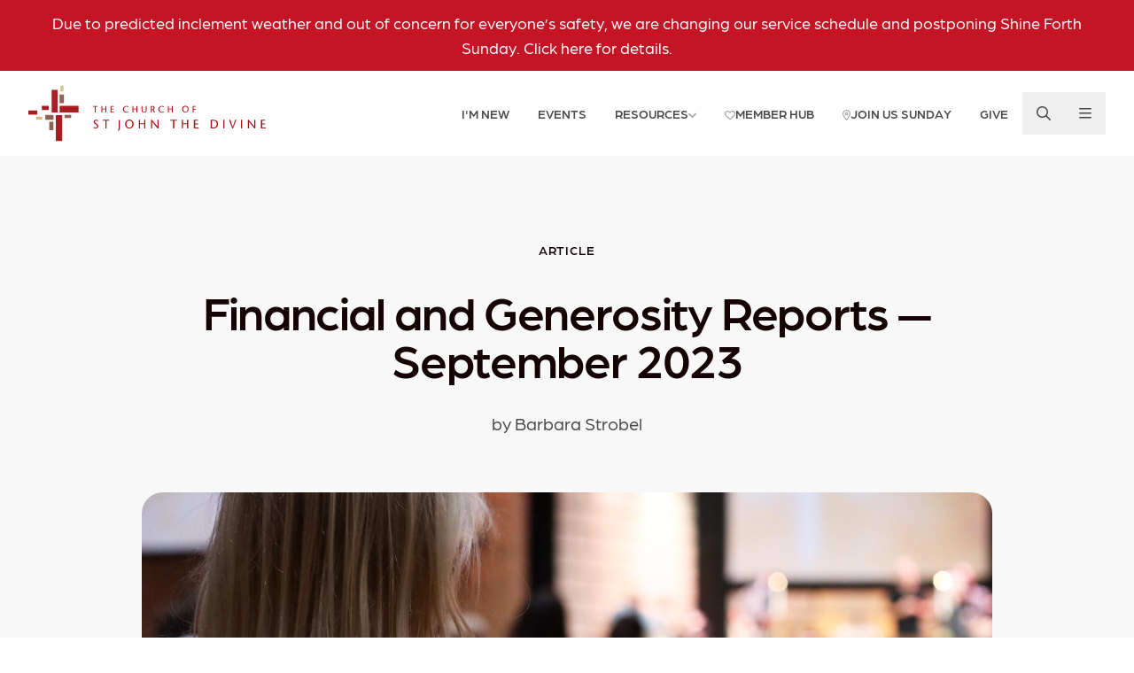

--- FILE ---
content_type: text/html; charset=UTF-8
request_url: https://sjd.org/post/state-of-the-parish-september-2023-2023-08-31
body_size: 13101
content:
<!DOCTYPE html><html><head><meta
charset="UTF-8"><meta
name="viewport" content="width=device-width, initial-scale=1.0"><meta
http-equiv="X-UA-Compatible" content="ie=edge"><link
rel="apple-touch-icon" sizes="180x180" href="/assets/images/favicons/apple-touch-icon.png"><link
rel="icon" type="image/png" sizes="32x32" href="/assets/images/favicons/favicon-32x32.png"><link
rel="icon" type="image/png" sizes="16x16" href="/assets/images/favicons/favicon-16x16.png"><link
rel="manifest" href="/assets/images/favicons/site.webmanifest"><link
rel="mask-icon" href="/assets/images/favicons/safari-pinned-tab.svg" color="#ffffff"><link
rel="shortcut icon" href="/assets/images/favicons/favicon.ico"><meta
name="msapplication-TileColor" content="#ffffff"><meta
name="msapplication-config" content="/assets/images/favicons/browserconfig.xml"><meta
name="theme-color" content="#ffffff"><link
rel="stylesheet" href="/assets/css/sjd.min.css"><link
rel="stylesheet" href="https://use.typekit.net/osm5vkg.css"><link
rel="preconnect" href="https://fonts.googleapis.com"><link
rel="preconnect" href="https://fonts.gstatic.com" crossorigin><link
href="https://fonts.googleapis.com/css2?family=DM+Sans:ital,wght@0,400;0,700;1,400;1,700&display=swap" rel="stylesheet"> <script>window.csrfToken="-N0jqFnTbVVW5zO_LlONel7IlDMEOXhrA_m5ReVovgsP7j_b_v24GbKNFs4I5xwTDrhDjEJqy00kraUFd0kJLnSswSSJUIp6PJZmkL-R8Vo=";window.api="https://sjd.org/api";window.cals=[{"id":1,"name":"Adults","handle":"adults","backgroundColor":"#420043","borderColor":"#761F74","color":"#761F74"},{"id":2,"name":"Children","handle":"children","backgroundColor":"#42B23B","borderColor":"#7eeb70","color":"#7eeb70"},{"id":12,"name":"Leadership","handle":"leadership","backgroundColor":"#B58133","borderColor":"#f0b666","color":"#f0b666"},{"id":11,"name":"Men","handle":"men","backgroundColor":"#A15700","borderColor":"#df8911","color":"#df8911"},{"id":6,"name":"Music & Fine Arts","handle":"musicFineArts","backgroundColor":"#9A46AD","borderColor":"#d37be5","color":"#d37be5"},{"id":10,"name":"Outreach","handle":"outreach","backgroundColor":"#092CC5","borderColor":"#675cff","color":"#675cff"},{"id":7,"name":"Seniors","handle":"seniors","backgroundColor":"#768F00","borderColor":"#afc507","color":"#afc507"},{"id":4,"name":"SJD","handle":"sjd","backgroundColor":"#87004F","borderColor":"#c22480","color":"#c22480"},{"id":8,"name":"Women","handle":"women","backgroundColor":"#002958","borderColor":"#26558A","color":"#26558A"},{"id":9,"name":"Worship","handle":"worship","backgroundColor":"#BC0000","borderColor":"#ff0000","color":"#ff0000"},{"id":5,"name":"Young Adults","handle":"youngAdults","backgroundColor":"#008B84","borderColor":"#49c1b9","color":"#49c1b9"},{"id":3,"name":"Youth","handle":"youth","backgroundColor":"#0055A7","borderColor":"#1186df","color":"#1186df"}];</script>  <script>(function(w,d,s,l,i){w[l]=w[l]||[];w[l].push({'gtm.start':new Date().getTime(),event:'gtm.js'});var f=d.getElementsByTagName(s)[0],j=d.createElement(s),dl=l!='dataLayer'?'&l='+l:'';j.async=true;j.src='https://www.googletagmanager.com/gtm.js?id='+i+dl;f.parentNode.insertBefore(j,f);})(window,document,'script','dataLayer','GTM-MD6TSHNJ');</script> 
 <script async src="https://www.googletagmanager.com/gtag/js?id=G-JY15MCQFS1"></script> <script>window.dataLayer=window.dataLayer||[];function gtag(){dataLayer.push(arguments);}
gtag('js',new Date());gtag('config','G-JY15MCQFS1');</script>  <script id="MPWidgets" src="https://my.sjd.org/widgets/dist/MPWidgets.js"></script> <title>St. John The Divine | Financial and Generosity Reports — September…</title>
<script>/* Google gtag.js script did not render */
</script>
<script>/* Facebook Pixel script did not render */
</script><meta name="generator" content="SEOmatic">
<meta name="referrer" content="no-referrer-when-downgrade">
<meta name="robots" content="all">
<meta content="en_US" property="og:locale">
<meta content="St. John The Divine" property="og:site_name">
<meta content="website" property="og:type">
<meta content="https://sjd.org/post/state-of-the-parish-september-2023-2023-08-31" property="og:url">
<meta content="Financial and Generosity Reports — September 2023" property="og:title">
<meta content="https://www.instagram.com/sjd_houston/" property="og:see_also">
<meta content="https://www.facebook.com/sjdhouston/" property="og:see_also">
<meta name="twitter:card" content="summary_large_image">
<meta name="twitter:site" content="@SJD_Houston">
<meta name="twitter:creator" content="@SJD_Houston">
<meta name="twitter:title" content="Financial and Generosity Reports — September 2023">
<link href="https://sjd.org/post/state-of-the-parish-september-2023-2023-08-31" rel="canonical">
<link href="https://sjd.org/" rel="home">
<link type="text/plain" href="https://sjd.org/humans.txt" rel="author"></head><body
class="flex flex-col min-h-screen text-dark"><div
class="py-2 md:py-3 px-5 text-base md:text-lg text-white bg-primary"><ul
class="text-center w-full m-0 py-0 px-5" style="list-style:none;"><li
class="w-full">
<a
href="https://sjd.org/this-sunday" target="_blank" rel="noopener" class="block w-full"><p>Due to predicted inclement weather and out of concern for everyone’s safety, we are changing our service schedule and postponing Shine Forth Sunday. Click here for details.</p>
</a></li></ul></div><div
class="overlay-menu-bg fixed inset-0 bg-gray-500/50 z-40 opacity-0 invisible" x-data @click="$dispatch('close-overlay-menu')"></div><div
class="overlay-menu fixed top-0 right-0 w-[30rem] max-w-[90vw] h-full overflow-auto bg-white text-sm sm:text-base p-4 z-50 shadow-[0_0_4rem_rgb(0_0_0/.2)] opacity-0 invisible translate-x-1/2"><div
class="flex items-center pb-4 gap-4 sm:gap-8"><div
class="space-y-2 grow"><form
class="relative" action="/search"><div
class="absolute top-0 left-0 flex w-12 h-12 lock">
<span
class="font-awesome text-gray-600 m-auto">
<svg
xmlns="http://www.w3.org/2000/svg" viewBox="0 0 512 512"><path
d="M504.1 471l-134-134C399.1 301.5 415.1 256.8 415.1 208c0-114.9-93.13-208-208-208S-.0002 93.13-.0002 208S93.12 416 207.1 416c48.79 0 93.55-16.91 129-45.04l134 134C475.7 509.7 481.9 512 488 512s12.28-2.344 16.97-7.031C514.3 495.6 514.3 480.4 504.1 471zM48 208c0-88.22 71.78-160 160-160s160 71.78 160 160s-71.78 160-160 160S48 296.2 48 208z"></path></svg>
</span></div>
<input
type="search" name="q" action="https://sjd.org/search" id="field-search" class="form-input bg-gray-50 border-gray-100 pl-12" value="" placeholder="Search sjd.org"></form></div><button
type="button" class="flex w-12 h-12 shrink-0 hover:text-primary-500" x-data @click="$dispatch('close-overlay-menu')">
<span
class="font-awesome m-auto">
<svg
xmlns="http://www.w3.org/2000/svg" viewBox="0 0 448 512"><path
d="M224 222.1L407 39.03C416.4 29.66 431.6 29.66 440.1 39.03C450.3 48.4 450.3 63.6 440.1 72.97L257.9 256L440.1 439C450.3 448.4 450.3 463.6 440.1 472.1C431.6 482.3 416.4 482.3 407 472.1L224 289.9L40.97 472.1C31.6 482.3 16.4 482.3 7.029 472.1C-2.343 463.6-2.343 448.4 7.029 439L190.1 256L7.029 72.97C-2.343 63.6-2.343 48.4 7.029 39.03C16.4 29.66 31.6 29.66 40.97 39.03L224 222.1z"/></svg>
</span>			<span
class="sr-only">Close</span>
</button></div><div
class="grid grid-cols-3 py-6 sm:px-6 text-center border-t"><div>
<a
href="/services"
class="inline-block align-top space-y-4 p-4 group hover:text-gray-900"
><div
class="flex w-12 h-12 mx-auto border rounded-full text-gray-900 duration-300 group-hover:shadow-md group-hover:bg-primary-300 group-hover:text-white group-hover:border-primary-300">
<span
class="font-awesome m-auto">
<svg
xmlns="http://www.w3.org/2000/svg" viewBox="0 0 640 512"><path
d="M344 48H376C389.3 48 400 58.75 400 72C400 85.25 389.3 96 376 96H344V142.4L456.7 210C471.2 218.7 480 234.3 480 251.2V512H384V416C384 380.7 355.3 352 320 352C284.7 352 256 380.7 256 416V512H160V251.2C160 234.3 168.8 218.7 183.3 210L296 142.4V96H264C250.7 96 240 85.25 240 72C240 58.75 250.7 48 264 48H296V24C296 10.75 306.7 0 320 0C333.3 0 344 10.75 344 24V48zM24.87 330.3L128 273.6V512H48C21.49 512 0 490.5 0 464V372.4C0 354.9 9.53 338.8 24.87 330.3V330.3zM592 512H512V273.6L615.1 330.3C630.5 338.8 640 354.9 640 372.4V464C640 490.5 618.5 512 592 512V512z"/></svg></span></div><div>Worship Services</div>
</a></div><div>
<a
href="https://sjd.org/groups-classes"
class="inline-block align-top space-y-4 p-4 group hover:text-gray-900"
><div
class="flex w-12 h-12 mx-auto border rounded-full text-gray-900 duration-300 group-hover:shadow-md group-hover:bg-primary-300 group-hover:text-white group-hover:border-primary-300">
<span
class="font-awesome m-auto">
<svg
xmlns="http://www.w3.org/2000/svg" viewBox="0 0 512 512"><path
d="M511.1 63.1v287.1c0 35.25-28.75 63.1-64 63.1h-144l-124.9 93.68c-7.875 5.75-19.12 .0497-19.12-9.7v-83.98h-96c-35.25 0-64-28.75-64-63.1V63.1c0-35.25 28.75-63.1 64-63.1h384C483.2 0 511.1 28.75 511.1 63.1z"/></svg>
</span></div><div>Groups &amp; Classes</div>
</a></div><div>
<a
href="https://sjd.org/opportunities"
class="inline-block align-top space-y-4 p-4 group hover:text-gray-900"
><div
class="flex w-12 h-12 mx-auto border rounded-full text-gray-900 duration-300 group-hover:shadow-md group-hover:bg-primary-300 group-hover:text-white group-hover:border-primary-300">
<span
class="font-awesome m-auto">
<svg
xmlns="http://www.w3.org/2000/svg" viewBox="0 0 576 512"><path
d="M275.2 250.5c7 7.375 18.5 7.375 25.5 0l108.1-114.2c31.5-33.12 29.72-88.1-5.65-118.7c-30.88-26.75-76.75-21.9-104.9 7.724L287.1 36.91L276.8 25.28C248.7-4.345 202.7-9.194 171.1 17.56C136.7 48.18 134.7 103.2 166.4 136.3L275.2 250.5zM568.2 336.3c-13.12-17.81-38.14-21.66-55.93-8.469l-119.7 88.17h-120.6c-8.748 0-15.1-7.25-15.1-15.1c0-8.746 7.25-15.1 15.1-15.1h78.25c15.1 0 30.75-10.87 33.37-26.62c3.25-19.1-12.12-37.37-31.62-37.37H191.1c-26.1 0-53.12 9.25-74.12 26.25l-46.5 37.74l-55.37-.0253c-8.748 0-15.1 7.275-15.1 16.02L.0001 496C.0001 504.8 7.251 512 15.1 512h346.1c22.03 0 43.92-7.187 61.7-20.28l135.1-99.51C577.5 379.1 581.3 354.1 568.2 336.3z"/></svg>
</span></div><div>Serving Opportunities</div>
</a></div><div>
<a
href="/events"
class="inline-block align-top space-y-4 p-4 group hover:text-gray-900"
><div
class="flex w-12 h-12 mx-auto border rounded-full text-gray-900 duration-300 group-hover:shadow-md group-hover:bg-primary-300 group-hover:text-white group-hover:border-primary-300">
<span
class="font-awesome m-auto">
<svg
xmlns="http://www.w3.org/2000/svg" viewBox="0 0 448 512"><path
d="M96 32C96 14.33 110.3 0 128 0C145.7 0 160 14.33 160 32V64H288V32C288 14.33 302.3 0 320 0C337.7 0 352 14.33 352 32V64H400C426.5 64 448 85.49 448 112V160H0V112C0 85.49 21.49 64 48 64H96V32zM448 464C448 490.5 426.5 512 400 512H48C21.49 512 0 490.5 0 464V192H448V464z"/></svg>
</span></div><div>Events</div>
</a></div><div>
<a
href="/ministries"
class="inline-block align-top space-y-4 p-4 group hover:text-gray-900"
><div
class="flex w-12 h-12 mx-auto border rounded-full text-gray-900 duration-300 group-hover:shadow-md group-hover:bg-primary-300 group-hover:text-white group-hover:border-primary-300">
<span
class="font-awesome m-auto">
<svg
xmlns="http://www.w3.org/2000/svg" viewBox="0 0 640 512"><path
d="M224 256c70.7 0 128-57.31 128-128S294.7 0 224 0C153.3 0 96 57.31 96 128S153.3 256 224 256zM274.7 304H173.3c-95.73 0-173.3 77.6-173.3 173.3C0 496.5 15.52 512 34.66 512H413.3C432.5 512 448 496.5 448 477.3C448 381.6 370.4 304 274.7 304zM479.1 320h-73.85C451.2 357.7 480 414.1 480 477.3C480 490.1 476.2 501.9 470 512h138C625.7 512 640 497.6 640 479.1C640 391.6 568.4 320 479.1 320zM432 256C493.9 256 544 205.9 544 144S493.9 32 432 32c-25.11 0-48.04 8.555-66.72 22.51C376.8 76.63 384 101.4 384 128c0 35.52-11.93 68.14-31.59 94.71C372.7 243.2 400.8 256 432 256z"/></svg>
</span></div><div>Ministries</div>
</a></div><div>
<a
href="https://sjd.org/give"
class="inline-block align-top space-y-4 p-4 group hover:text-gray-900"
><div
class="flex w-12 h-12 mx-auto border rounded-full text-gray-900 duration-300 group-hover:shadow-md group-hover:bg-primary-300 group-hover:text-white group-hover:border-primary-300">
<span
class="font-awesome m-auto">
<svg
xmlns="http://www.w3.org/2000/svg" viewBox="0 0 512 512"><path
d="M512 80C512 98.01 497.7 114.6 473.6 128C444.5 144.1 401.2 155.5 351.3 158.9C347.7 157.2 343.9 155.5 340.1 153.9C300.6 137.4 248.2 128 192 128C183.7 128 175.6 128.2 167.5 128.6L166.4 128C142.3 114.6 128 98.01 128 80C128 35.82 213.1 0 320 0C426 0 512 35.82 512 80V80zM160.7 161.1C170.9 160.4 181.3 160 192 160C254.2 160 309.4 172.3 344.5 191.4C369.3 204.9 384 221.7 384 240C384 243.1 383.3 247.9 381.9 251.7C377.3 264.9 364.1 277 346.9 287.3C346.9 287.3 346.9 287.3 346.9 287.3C346.8 287.3 346.6 287.4 346.5 287.5L346.5 287.5C346.2 287.7 345.9 287.8 345.6 288C310.6 307.4 254.8 320 192 320C132.4 320 79.06 308.7 43.84 290.9C41.97 289.9 40.15 288.1 38.39 288C14.28 274.6 0 258 0 240C0 205.2 53.43 175.5 128 164.6C138.5 163 149.4 161.8 160.7 161.1L160.7 161.1zM391.9 186.6C420.2 182.2 446.1 175.2 468.1 166.1C484.4 159.3 499.5 150.9 512 140.6V176C512 195.3 495.5 213.1 468.2 226.9C453.5 234.3 435.8 240.5 415.8 245.3C415.9 243.6 416 241.8 416 240C416 218.1 405.4 200.1 391.9 186.6V186.6zM384 336C384 354 369.7 370.6 345.6 384C343.8 384.1 342 385.9 340.2 386.9C304.9 404.7 251.6 416 192 416C129.2 416 73.42 403.4 38.39 384C14.28 370.6 .0003 354 .0003 336V300.6C12.45 310.9 27.62 319.3 43.93 326.1C83.44 342.6 135.8 352 192 352C248.2 352 300.6 342.6 340.1 326.1C347.9 322.9 355.4 319.2 362.5 315.2C368.6 311.8 374.3 308 379.7 304C381.2 302.9 382.6 301.7 384 300.6L384 336zM416 278.1C434.1 273.1 452.5 268.6 468.1 262.1C484.4 255.3 499.5 246.9 512 236.6V272C512 282.5 507 293 497.1 302.9C480.8 319.2 452.1 332.6 415.8 341.3C415.9 339.6 416 337.8 416 336V278.1zM192 448C248.2 448 300.6 438.6 340.1 422.1C356.4 415.3 371.5 406.9 384 396.6V432C384 476.2 298 512 192 512C85.96 512 .0003 476.2 .0003 432V396.6C12.45 406.9 27.62 415.3 43.93 422.1C83.44 438.6 135.8 448 192 448z"/></svg>
</span></div><div>Give</div>
</a></div></div><div
class="grid grid-cols-2 p-6 gap-6 border-t"><p
class="col-span-full text-subtle">Looking for something specific?</p><div
class="space-y-2"><h3 class="font-bold uppercase text-secondary-600">About</h3><ul
class="space-y-1"><li>
<a
href="https://sjd.org/about-us"
class=" hover:text-primary-900"
>Who We Are</a></li><li>
<a
href="https://sjd.org/mission-and-vision"
class=" hover:text-primary-900"
>Mission and Vision</a></li><li>
<a
href="https://sjd.org/staff"
class=" hover:text-primary-900"
>Clergy and Staff</a></li><li>
<a
href="https://sjd.org/lay-leadership"
class=" hover:text-primary-900"
>Lay Leaders</a></li><li>
<a
href="https://sjd.org/life-events"
class=" hover:text-primary-900"
>Life Events</a></li><li>
<a
href="https://sjd.org/milestones"
class=" hover:text-primary-900"
>Milestones</a></li><li>
<a
href="https://www.sjdbookstore.com/"
class=" hover:text-primary-900"
>The Bookstore</a></li><li>
<a
href="https://sjd.org/contact-us"
class=" hover:text-primary-900"
>Contact Us</a></li></ul></div><div
class="space-y-2"><h3 class="font-bold uppercase text-secondary-600">Ministries</h3><ul
class="space-y-1"><li>
<a
href="https://sjd.org/children"
class=" hover:text-primary-900"
>Children</a></li><li>
<a
href="https://sjd.org/youth"
class=" hover:text-primary-900"
>Youth</a></li><li>
<a
href="https://sjd.org/youngadults"
class=" hover:text-primary-900"
>20s &amp; 30s</a></li><li>
<a
href="https://sjd.org/adults"
class=" hover:text-primary-900"
>Adults</a></li><li>
<a
href="https://sjd.org/prayer"
class=" hover:text-primary-900"
>Prayer</a></li><li>
<a
href="https://sjd.org/care"
class=" hover:text-primary-900"
>Care</a></li><li>
<a
href="https://sjd.org/go"
class=" hover:text-primary-900"
>Go Outreach</a></li><li>
<a
href="https://sjd.org/music"
class=" hover:text-primary-900"
>Music</a></li></ul></div><div
class="space-y-2"><h3 class="font-bold uppercase text-secondary-600">Next Steps</h3><ul
class="space-y-1"><li>
<a
href="https://sjd.org/new"
class=" hover:text-primary-900"
>I&#039;m New</a></li><li>
<a
href="https://sjd.org/join-us-sunday"
class=" hover:text-primary-900"
>Join Us Sunday</a></li><li>
<a
href="https://sjd.org/discipleship"
class=" hover:text-primary-900"
>Discipleship Pathway</a></li><li>
<a
href="https://sjd.org/groups-classes"
class=" hover:text-primary-900"
>Find a Group</a></li><li>
<a
href="https://sjd.org/baptisms"
class=" hover:text-primary-900"
>Baptism</a></li><li>
<a
href="https://sjd.org/become-a-member"
class=" hover:text-primary-900"
>Membership</a></li></ul></div><div
class="space-y-2"><h3 class="font-bold uppercase text-secondary-600">Watch &amp; Read</h3><ul
class="space-y-1"><li>
<a
href="https://sjd.org/sermons"
class=" hover:text-primary-900"
>Sermons</a></li><li>
<a
href="https://sjd.org/memberhub"
class=" hover:text-primary-900"
>Member Hub</a></li><li>
<a
href="https://sjd.org/blogs"
class=" hover:text-primary-900"
>Blogs</a></li><li>
<a
href="https://sjdivine.smugmug.com/"
class=" hover:text-primary-900"
>Photo Gallery</a></li><li>
<a
href="https://sjd.org/app"
class=" hover:text-primary-900"
>SJD App</a></li><li>
<a
href="https://sjd.org/media"
class=" hover:text-primary-900"
>Media Library</a></li></ul></div></div></div><div
x-data="overlayMenu" @open-overlay-menu.window="open()" @close-overlay-menu.window="close()" @keyup.window.escape="close()"></div><header
class="relative " ><div
class="relative"><nav
id="mainnav" class="container flex items-center justify-between py-4 z-50">
<a
href="/">
<img
src="/assets/images/logo.svg" class="xs-max:max-w-[50vw]" alt="The Church of St. John the Divine">
<span
class="sr-only">The Church of St. John the Divine</span>
</a><ul
class="flex items-center"><li
class="relative  md-max:hidden ">
<a
href="https://sjd.org/new"
class="flex items-center gap-2 py-2 px-4 font-medium uppercase text-sm "
>
<span>I&#039;m New</span></a></li><li
class="relative  md-max:hidden ">
<a
href="/events"
class="flex items-center gap-2 py-2 px-4 font-medium uppercase text-sm "
>
<span>Events</span></a></li><li
class="relative  pt-2 -mt-2 group duration-300 hover:bg-white rounded-t-xl  md-max:hidden ">
<a
class="flex items-center gap-2 py-2 px-4 font-medium uppercase text-sm  group-hover:text-dark group-hover:text-gray-900 group-hover:-translate-y-1 "
>
<span>Resources</span><span
class="font-awesome text-xs opacity-50 relative top-0.5">
<svg
xmlns="http://www.w3.org/2000/svg" viewBox="0 0 384 512"><path
d="M192 384c-8.188 0-16.38-3.125-22.62-9.375l-160-160c-12.5-12.5-12.5-32.75 0-45.25s32.75-12.5 45.25 0L192 306.8l137.4-137.4c12.5-12.5 32.75-12.5 45.25 0s12.5 32.75 0 45.25l-160 160C208.4 380.9 200.2 384 192 384z"/></svg></span>                    </a><ul
class="absolute w-full bg-white text-dark rounded-b-xl pb-2 normal-case invisible opacity-0 group-hover:visible group-hover:opacity-100 duration-300 z-50"><li>
<a
href="https://sjd.org/sermons"
class="block py-1 px-4 hover:text-primary-500 "
>Sermons</a></li><li>
<a
href="https://sjd.org/media"
class="block py-1 px-4 hover:text-primary-500 "
target="_blank" rel="noopener"
>Media Library</a></li><li>
<a
href="https://sjd.org/ministries"
class="block py-1 px-4 hover:text-primary-500 "
>Ministries</a></li><li>
<a
href="https://sjd.org/groups-classes"
class="block py-1 px-4 hover:text-primary-500 "
>Groups &amp; Classes</a></li><li>
<a
href="https://sjd.org/blogs"
class="block py-1 px-4 hover:text-primary-500 "
>Blogs</a></li><li>
<a
href="https://sjd.org/discipleship"
class="block py-1 px-4 hover:text-primary-500 "
target="_blank" rel="noopener"
>Discipleship Pathway</a></li><li>
<a
href="https://sjd.org/divinegifts"
class="block py-1 px-4 hover:text-primary-500 "
target="_blank" rel="noopener"
>Divine Gifts</a></li></ul></li><li
class="relative  md-max:hidden ">
<a
href="https://sjd.org/memberhub"
class="flex items-center gap-2 py-2 px-4 font-medium uppercase text-sm "
>
<span
class="font-awesome text-xs opacity-50 relative top-0.5">
<svg
xmlns="http://www.w3.org/2000/svg" viewBox="0 0 512 512"><path
d="M244 84L255.1 96L267.1 84.02C300.6 51.37 347 36.51 392.6 44.1C461.5 55.58 512 115.2 512 185.1V190.9C512 232.4 494.8 272.1 464.4 300.4L283.7 469.1C276.2 476.1 266.3 480 256 480C245.7 480 235.8 476.1 228.3 469.1L47.59 300.4C17.23 272.1 0 232.4 0 190.9V185.1C0 115.2 50.52 55.58 119.4 44.1C164.1 36.51 211.4 51.37 244 84C243.1 84 244 84.01 244 84L244 84zM255.1 163.9L210.1 117.1C188.4 96.28 157.6 86.4 127.3 91.44C81.55 99.07 48 138.7 48 185.1V190.9C48 219.1 59.71 246.1 80.34 265.3L256 429.3L431.7 265.3C452.3 246.1 464 219.1 464 190.9V185.1C464 138.7 430.4 99.07 384.7 91.44C354.4 86.4 323.6 96.28 301.9 117.1L255.1 163.9z"/></svg>
</span>
<span>Member Hub</span></a></li><li
class="relative  md-max:hidden ">
<a
href="/join-us-sunday"
class="flex items-center gap-2 py-2 px-4 font-medium uppercase text-sm "
>
<span
class="font-awesome text-xs opacity-50 relative top-0.5">
<svg
xmlns="http://www.w3.org/2000/svg" viewBox="0 0 384 512"><path
d="M272 192C272 236.2 236.2 272 192 272C147.8 272 112 236.2 112 192C112 147.8 147.8 112 192 112C236.2 112 272 147.8 272 192zM192 160C174.3 160 160 174.3 160 192C160 209.7 174.3 224 192 224C209.7 224 224 209.7 224 192C224 174.3 209.7 160 192 160zM384 192C384 279.4 267 435 215.7 499.2C203.4 514.5 180.6 514.5 168.3 499.2C116.1 435 0 279.4 0 192C0 85.96 85.96 0 192 0C298 0 384 85.96 384 192H384zM192 48C112.5 48 48 112.5 48 192C48 204.4 52.49 223.6 63.3 249.2C73.78 274 88.66 301.4 105.8 329.1C134.2 375.3 167.2 419.1 192 451.7C216.8 419.1 249.8 375.3 278.2 329.1C295.3 301.4 310.2 274 320.7 249.2C331.5 223.6 336 204.4 336 192C336 112.5 271.5 48 192 48V48z"/></svg>
</span>
<span>Join Us Sunday</span></a></li><li
class="relative  md-max:hidden ">
<a
href="/generosity"
class="flex items-center gap-2 py-2 px-4 font-medium uppercase text-sm "
>
<span>Give</span></a></li><li>
<button
type="button" class="p-4" x-data @click="$dispatch('open-overlay-menu', true)">
<span
class="font-awesome block text-base">
<svg
xmlns="http://www.w3.org/2000/svg" viewBox="0 0 512 512"><path
d="M504.1 471l-134-134C399.1 301.5 415.1 256.8 415.1 208c0-114.9-93.13-208-208-208S-.0002 93.13-.0002 208S93.12 416 207.1 416c48.79 0 93.55-16.91 129-45.04l134 134C475.7 509.7 481.9 512 488 512s12.28-2.344 16.97-7.031C514.3 495.6 514.3 480.4 504.1 471zM48 208c0-88.22 71.78-160 160-160s160 71.78 160 160s-71.78 160-160 160S48 296.2 48 208z"/></svg>
</span>                </button></li><li>
<button
type="button" class="p-4" x-data @click="$dispatch('open-overlay-menu')">
<span
class="font-awesome block text-base">
<svg
xmlns="http://www.w3.org/2000/svg" viewBox="0 0 448 512"><path
d="M0 88C0 74.75 10.75 64 24 64H424C437.3 64 448 74.75 448 88C448 101.3 437.3 112 424 112H24C10.75 112 0 101.3 0 88zM0 248C0 234.7 10.75 224 24 224H424C437.3 224 448 234.7 448 248C448 261.3 437.3 272 424 272H24C10.75 272 0 261.3 0 248zM424 432H24C10.75 432 0 421.3 0 408C0 394.7 10.75 384 24 384H424C437.3 384 448 394.7 448 408C448 421.3 437.3 432 424 432z"/></svg>
</span>                </button></li></ul></nav></div></header><div
class="grow"><div
class="bg-gray-50"><div
class="h-16 md:h-24 " ></div><div
class="container max-w-5xl text-center rich-text space-y-6 md:space-y-8"><h5>Article</h5><h1 class="h2">Financial and Generosity Reports — September 2023</h1><div
class="max-w-3xl mx-auto"><p>by Barbara Strobel</p></div></div><div
class="h-10 md:h-16 " ></div><figure
class="container max-w-5xl">
<img
class="rounded-3xl" src="https://sjd.sfo3.digitaloceanspaces.com/transforms/_1024x639_crop_center-center_95_none/Girl-with-offering-basket.jpg" srcset="https://sjd.sfo3.digitaloceanspaces.com/Girl-with-offering-basket.jpg, https://sjd.sfo3.digitaloceanspaces.com/transforms/_3840xAUTO_crop_center-center_none/Girl-with-offering-basket.jpg 2x" alt=""></figure><div
class="h-10 md:h-16 " ></div></div><div
class="h-10 md:h-16 " ></div><div
class="sections"><div
class="container max-w-3xl rich-text" id=&#039;&#039;><h3>Financial Report</h3><p><strong>by </strong><strong>Barbara Strobel, parishioner and treasurer of the church</strong><br
/></p><p>We are doing well financially thus far in 2023 and are ahead of budget. Thanks be to God for both our generous parishioners and for our staﬀ  who continue to be excellent stewards of our resources. Still, everyone’s gifts, large and small, are needed to enter the fall strong! We also still need another $130,000 in extra gifts to meet the generous 5-year Nau match; please consider a gift above your pledge for this. Keep in mind that after next year the Nau match will end, and we will need to replace the $600K of revenue it has so graciously provided. We were blessed with several large donations at the beginning of the year. Thus we budgeted and have revenue over expenses through mid-year. However, we expect that to narrow as the year progresses and staﬀ  vacancies are filled, and it did narrow in June. Finally, we are pleased to report that we finally collected our employee retention credit refund, plus interest, from the IRS.</p><p>As of June 30, 2023:<br
/></p><p><strong>% of total revenue to budget </strong></p><ul><li><strong></strong><strong></strong>YTD Revenue is 109% of the 2023 Revenue Budget</li><li>YTD Revenue $4,734,930; 2023 Budgeted Revenue: $4,344,363<br
/></li><li>Total 2023 Budgeted Revenue $8,608,275</li></ul><p><strong>% of total expenses to budget</strong><strong></strong><strong><br
/></strong></p><ul><li><strong></strong>YTD Expenses: 93.1% of the 2023 Expense Budget</li><li>YTD Expenses: $3,927,598; 2023 Budgeted Expenses: $4,214,676</li><li>Total 2023 Budgeted Expenses $8,607,090</li></ul><p><strong>2023 Blessings<strong></strong></strong></p><ul><li>YTD revenue over expense: $807,332</li><li>YTD Budgeted net income: $129,687</li></ul></div><div
class="h-10 md:h-16 " id=></div></div><div
class="container max-w-3xl"><div
class="rich-text"><hr><div><p><b>Each fall, our church focuses part of its time on Stewardship. We ask every parishioner to make a pledge - an estimate of your giving to St. John the Divine in the coming year. You can make your pledge now!</b></p><p><b><a
href="https://sjd.org/pledge3">My pledge for 2024</a><br
/></b></p></div></div></div><div
class="container max-w-3xl"><div
class="border-t border-gray-400 mt-12 pt-12"><div
class="flex flex-wrap justify-start items-center gap-4 sm:gap-x-6" ><div
class="relative" data-share>
<button
class="btn btn-light btn-md">
<span
class="font-awesome ">
<svg
xmlns="http://www.w3.org/2000/svg" viewBox="0 0 512 512"><path
d="M152 184h271.5l-127.2-109.8c-10.03-8.656-11.12-23.81-2.469-33.84c8.688-10.06 23.85-11.21 33.85-2.487l176 151.1C508.1 194.4 512 201 512 208c0 6.968-3.029 13.58-8.31 18.14l-176 151.1c-4.531 3.937-10.13 5.847-15.69 5.847c-6.719 0-13.41-2.812-18.16-8.312c-8.656-10.03-7.562-25.19 2.469-33.84l127.2-109.8H152c-57.34 0-104 46.65-104 103.1v119.1C48 469.3 37.25 480 24 480S0 469.3 0 456v-119.1C0 252.2 68.19 184 152 184z"></path></svg>
</span>
<span
class="relative -top-px">Share</span>
</button><div
class="share-popup"><div
class="flex flex-col rounded-full">
<a
href="https://www.facebook.com/sharer/sharer.php?u=https://sjd.org/post/state-of-the-parish-september-2023-2023-08-31&t=" class="facebook flex justify-center items-center rounded-full w-12 h-12 text-gray-900 shadow-md bg-white hover:bg-primary hover:text-white transition-all mb-2" target="_blank">
<span
class="font-awesome m-auto">
<svg
xmlns="http://www.w3.org/2000/svg" viewBox="0 0 512 512"><path
d="M504 256C504 119 393 8 256 8S8 119 8 256c0 123.78 90.69 226.38 209.25 245V327.69h-63V256h63v-54.64c0-62.15 37-96.48 93.67-96.48 27.14 0 55.52 4.84 55.52 4.84v61h-31.28c-30.8 0-40.41 19.12-40.41 38.73V256h68.78l-11 71.69h-57.78V501C413.31 482.38 504 379.78 504 256z"/></svg>
</span>            </a>
<a
href="https://twitter.com/home?status=https://sjd.org/post/state-of-the-parish-september-2023-2023-08-31 " class="twitter flex justify-center items-center rounded-full w-12 h-12 text-gray-900 shadow-md bg-white hover:bg-primary hover:text-white transition-all mb-2" target="_blank">
<span
class="font-awesome m-auto">
<svg
xmlns="http://www.w3.org/2000/svg" viewBox="0 0 512 512"><path
d="M459.37 151.716c.325 4.548.325 9.097.325 13.645 0 138.72-105.583 298.558-298.558 298.558-59.452 0-114.68-17.219-161.137-47.106 8.447.974 16.568 1.299 25.34 1.299 49.055 0 94.213-16.568 130.274-44.832-46.132-.975-84.792-31.188-98.112-72.772 6.498.974 12.995 1.624 19.818 1.624 9.421 0 18.843-1.3 27.614-3.573-48.081-9.747-84.143-51.98-84.143-102.985v-1.299c13.969 7.797 30.214 12.67 47.431 13.319-28.264-18.843-46.781-51.005-46.781-87.391 0-19.492 5.197-37.36 14.294-52.954 51.655 63.675 129.3 105.258 216.365 109.807-1.624-7.797-2.599-15.918-2.599-24.04 0-57.828 46.782-104.934 104.934-104.934 30.213 0 57.502 12.67 76.67 33.137 23.715-4.548 46.456-13.32 66.599-25.34-7.798 24.366-24.366 44.833-46.132 57.827 21.117-2.273 41.584-8.122 60.426-16.243-14.292 20.791-32.161 39.308-52.628 54.253z"/></svg>
</span>            </a>
<a
href="mailto:?subject=St John The Divine: &body=https://sjd.org/post/state-of-the-parish-september-2023-2023-08-31" class=" email flex justify-center items-center rounded-full w-12 h-12 text-gray-900 shadow-md bg-white hover:bg-primary hover:text-white transition-all" target="_blank">
<span
class="font-awesome m-auto">
<svg
xmlns="http://www.w3.org/2000/svg" viewBox="0 0 512 512"><path
d="M0 128C0 92.65 28.65 64 64 64H448C483.3 64 512 92.65 512 128V384C512 419.3 483.3 448 448 448H64C28.65 448 0 419.3 0 384V128zM48 128V150.1L220.5 291.7C241.1 308.7 270.9 308.7 291.5 291.7L464 150.1V127.1C464 119.2 456.8 111.1 448 111.1H64C55.16 111.1 48 119.2 48 127.1L48 128zM48 212.2V384C48 392.8 55.16 400 64 400H448C456.8 400 464 392.8 464 384V212.2L322 328.8C283.6 360.3 228.4 360.3 189.1 328.8L48 212.2z"/></svg>
</span>            </a></div></div></div><div
x-data="{ open: false }" x-on:click.outside="open = false">
<button
class="btn btn-primary btn-md relative" x-on:click="open = !open">
<span
class="font-awesome">
<svg
xmlns="http://www.w3.org/2000/svg" viewBox="0 0 448 512">
<path
d="M25 32.05C12.05 31.18 .5833 41.77 .0208 55.02c-.5469 13.25 9.734 24.44 22.98 24.97C222.5 88.36 391.7 257.5 400 457C400.6 469.9 411.2 480 423.1 480c.3438 0 .6718 0 1.016-.0313c13.25-.5312 23.53-11.72 22.98-24.97C438.6 231.1 248.9 41.39 25 32.05zM25.57 176.1c-13.16-.7187-24.66 9.156-25.51 22.37C-.8071 211.7 9.223 223.1 22.44 223.9c120.1 7.875 225.7 112.7 233.6 233.6C256.9 470.3 267.4 480 279.1 480c.5313 0 1.062-.0313 1.594-.0625c13.22-.8437 23.25-12.28 22.39-25.5C294.6 310.3 169.7 185.4 25.57 176.1zM63.1 351.9c-16.38 0-32.75 6.314-45.25 18.81c-24.99 24.99-24.99 65.51 0 90.5C31.25 473.8 47.62 480 63.1 480s32.76-6.25 45.26-18.75c24.99-24.99 24.99-65.51 0-90.5C96.76 358.3 80.38 351.9 63.1 351.9zM75.32 427.3c-4.078 4.078-8.838 4.687-11.31 4.687s-7.234-.6093-11.31-4.687c-4.076-4.078-4.685-8.836-4.685-11.31c0-2.476 .6094-7.234 4.687-11.31c4.078-4.078 8.838-4.687 11.31-4.687s7.234 .6093 11.31 4.687c4.078 4.078 4.685 8.836 4.685 11.31C80 418.5 79.4 423.2 75.32 427.3z"
></path>
</svg>
</span>
<span
class="relative -top-px">Subscribe</span><ul
x-show="open" x-transition.opacity class="bg-white p-4 rounded-lg shadow-lg absolute top-9 left-0 flex flex-col gap-2 w-[275px]" ><li
class="text-left">
<a
href="https://sjd.org/rss/blog/blog" target="_blank" class="text-gray-900 text-left hover:underline hover:text-primary transition flex gap-2 items-center">
<span
class="font-awesome">
<svg
xmlns="http://www.w3.org/2000/svg" viewBox="0 0 448 512">
<path
d="M25 32.05C12.05 31.18 .5833 41.77 .0208 55.02c-.5469 13.25 9.734 24.44 22.98 24.97C222.5 88.36 391.7 257.5 400 457C400.6 469.9 411.2 480 423.1 480c.3438 0 .6718 0 1.016-.0313c13.25-.5312 23.53-11.72 22.98-24.97C438.6 231.1 248.9 41.39 25 32.05zM25.57 176.1c-13.16-.7187-24.66 9.156-25.51 22.37C-.8071 211.7 9.223 223.1 22.44 223.9c120.1 7.875 225.7 112.7 233.6 233.6C256.9 470.3 267.4 480 279.1 480c.5313 0 1.062-.0313 1.594-.0625c13.22-.8437 23.25-12.28 22.39-25.5C294.6 310.3 169.7 185.4 25.57 176.1zM63.1 351.9c-16.38 0-32.75 6.314-45.25 18.81c-24.99 24.99-24.99 65.51 0 90.5C31.25 473.8 47.62 480 63.1 480s32.76-6.25 45.26-18.75c24.99-24.99 24.99-65.51 0-90.5C96.76 358.3 80.38 351.9 63.1 351.9zM75.32 427.3c-4.078 4.078-8.838 4.687-11.31 4.687s-7.234-.6093-11.31-4.687c-4.076-4.078-4.685-8.836-4.685-11.31c0-2.476 .6094-7.234 4.687-11.31c4.078-4.078 8.838-4.687 11.31-4.687s7.234 .6093 11.31 4.687c4.078 4.078 4.685 8.836 4.685 11.31C80 418.5 79.4 423.2 75.32 427.3z"
></path>
</svg>
</span>
<span
class="">St. John Divine Feed</span>
</a></li><li
class="text-left">
<a
href="https://sjd.org/rss/blog/aLightForTheCity" target="_blank" class="text-gray-900 text-left hover:underline hover:text-primary transition flex gap-2 items-center">
<span
class="font-awesome">
<svg
xmlns="http://www.w3.org/2000/svg" viewBox="0 0 448 512">
<path
d="M25 32.05C12.05 31.18 .5833 41.77 .0208 55.02c-.5469 13.25 9.734 24.44 22.98 24.97C222.5 88.36 391.7 257.5 400 457C400.6 469.9 411.2 480 423.1 480c.3438 0 .6718 0 1.016-.0313c13.25-.5312 23.53-11.72 22.98-24.97C438.6 231.1 248.9 41.39 25 32.05zM25.57 176.1c-13.16-.7187-24.66 9.156-25.51 22.37C-.8071 211.7 9.223 223.1 22.44 223.9c120.1 7.875 225.7 112.7 233.6 233.6C256.9 470.3 267.4 480 279.1 480c.5313 0 1.062-.0313 1.594-.0625c13.22-.8437 23.25-12.28 22.39-25.5C294.6 310.3 169.7 185.4 25.57 176.1zM63.1 351.9c-16.38 0-32.75 6.314-45.25 18.81c-24.99 24.99-24.99 65.51 0 90.5C31.25 473.8 47.62 480 63.1 480s32.76-6.25 45.26-18.75c24.99-24.99 24.99-65.51 0-90.5C96.76 358.3 80.38 351.9 63.1 351.9zM75.32 427.3c-4.078 4.078-8.838 4.687-11.31 4.687s-7.234-.6093-11.31-4.687c-4.076-4.078-4.685-8.836-4.685-11.31c0-2.476 .6094-7.234 4.687-11.31c4.078-4.078 8.838-4.687 11.31-4.687s7.234 .6093 11.31 4.687c4.078 4.078 4.685 8.836 4.685 11.31C80 418.5 79.4 423.2 75.32 427.3z"
></path>
</svg>
</span>
<span
class="">A Light for the City Feed</span>
</a></li></ul>
</button></div></div></div></div><div
class="h-24 md:h-32 " ></div></div><div
class="bg-primary-500 text-light"><div
class="h-10 md:h-16 " ></div><div
class="container max-w-5xl flex flex-wrap justify-between items-center gap-8"><div
class="space-y-1"><h4 class="h4">SJD Campus</h4><p
class="!mt-2">
2450 River Oaks Boulevard, Houston, TX 77019
<a
href="https://maps.google.com?q=2450 River Oaks Boulevard Houston, TX 77019" target="_blank" class="space-x-1 uppercase font-bold ml-3">
<span
class="font-awesome ">
<svg
xmlns="http://www.w3.org/2000/svg" viewBox="0 0 384 512"><path
d="M272 192C272 236.2 236.2 272 192 272C147.8 272 112 236.2 112 192C112 147.8 147.8 112 192 112C236.2 112 272 147.8 272 192zM192 160C174.3 160 160 174.3 160 192C160 209.7 174.3 224 192 224C209.7 224 224 209.7 224 192C224 174.3 209.7 160 192 160zM384 192C384 279.4 267 435 215.7 499.2C203.4 514.5 180.6 514.5 168.3 499.2C116.1 435 0 279.4 0 192C0 85.96 85.96 0 192 0C298 0 384 85.96 384 192H384zM192 48C112.5 48 48 112.5 48 192C48 204.4 52.49 223.6 63.3 249.2C73.78 274 88.66 301.4 105.8 329.1C134.2 375.3 167.2 419.1 192 451.7C216.8 419.1 249.8 375.3 278.2 329.1C295.3 301.4 310.2 274 320.7 249.2C331.5 223.6 336 204.4 336 192C336 112.5 271.5 48 192 48V48z"/></svg>
</span>					<span>Map</span>
</a></p><p>
<a
href="tel:(713) 622-3600">(713) 622-3600</a>
|
<a
href="#" data-eml="info|sjd|org">info<span
class="inline-block after:content-['@']"></span>sjd<span
class="inline-block after:content-['.']"></span>org</a></p></div><ul
class="sm-max:w-full flex md:justify-center gap-8 md:text-[2rem]"><li>
<a
href="https://www.facebook.com/sjdhouston/" class="block hover:scale-110">
<span
class="font-awesome ">
<svg
xmlns="http://www.w3.org/2000/svg" viewBox="0 0 512 512"><path
d="M504 256C504 119 393 8 256 8S8 119 8 256c0 123.78 90.69 226.38 209.25 245V327.69h-63V256h63v-54.64c0-62.15 37-96.48 93.67-96.48 27.14 0 55.52 4.84 55.52 4.84v61h-31.28c-30.8 0-40.41 19.12-40.41 38.73V256h68.78l-11 71.69h-57.78V501C413.31 482.38 504 379.78 504 256z"/></svg>
</span>						<span
class="sr-only">facebook</span>
</a></li><li>
<a
href="https://www.instagram.com/sjd_houston/" class="block hover:scale-110">
<span
class="font-awesome ">
<svg
xmlns="http://www.w3.org/2000/svg" viewBox="0 0 448 512"><path
d="M224.1 141c-63.6 0-114.9 51.3-114.9 114.9s51.3 114.9 114.9 114.9S339 319.5 339 255.9 287.7 141 224.1 141zm0 189.6c-41.1 0-74.7-33.5-74.7-74.7s33.5-74.7 74.7-74.7 74.7 33.5 74.7 74.7-33.6 74.7-74.7 74.7zm146.4-194.3c0 14.9-12 26.8-26.8 26.8-14.9 0-26.8-12-26.8-26.8s12-26.8 26.8-26.8 26.8 12 26.8 26.8zm76.1 27.2c-1.7-35.9-9.9-67.7-36.2-93.9-26.2-26.2-58-34.4-93.9-36.2-37-2.1-147.9-2.1-184.9 0-35.8 1.7-67.6 9.9-93.9 36.1s-34.4 58-36.2 93.9c-2.1 37-2.1 147.9 0 184.9 1.7 35.9 9.9 67.7 36.2 93.9s58 34.4 93.9 36.2c37 2.1 147.9 2.1 184.9 0 35.9-1.7 67.7-9.9 93.9-36.2 26.2-26.2 34.4-58 36.2-93.9 2.1-37 2.1-147.8 0-184.8zM398.8 388c-7.8 19.6-22.9 34.7-42.6 42.6-29.5 11.7-99.5 9-132.1 9s-102.7 2.6-132.1-9c-19.6-7.8-34.7-22.9-42.6-42.6-11.7-29.5-9-99.5-9-132.1s-2.6-102.7 9-132.1c7.8-19.6 22.9-34.7 42.6-42.6 29.5-11.7 99.5-9 132.1-9s102.7-2.6 132.1 9c19.6 7.8 34.7 22.9 42.6 42.6 11.7 29.5 9 99.5 9 132.1s2.7 102.7-9 132.1z"/></svg>
</span>						<span
class="sr-only">instagram</span>
</a></li><li>
<a
href="https://vimeo.com/sjdhouston" class="block hover:scale-110">
<span
class="font-awesome ">
<svg
xmlns="http://www.w3.org/2000/svg" viewBox="0 0 448 512"><path
d="M403.2 32H44.8C20.1 32 0 52.1 0 76.8v358.4C0 459.9 20.1 480 44.8 480h358.4c24.7 0 44.8-20.1 44.8-44.8V76.8c0-24.7-20.1-44.8-44.8-44.8zM377 180.8c-1.4 31.5-23.4 74.7-66 129.4-44 57.2-81.3 85.8-111.7 85.8-18.9 0-34.8-17.4-47.9-52.3-25.5-93.3-36.4-148-57.4-148-2.4 0-10.9 5.1-25.4 15.2l-15.2-19.6c37.3-32.8 72.9-69.2 95.2-71.2 25.2-2.4 40.7 14.8 46.5 51.7 20.7 131.2 29.9 151 67.6 91.6 13.5-21.4 20.8-37.7 21.8-48.9 3.5-33.2-25.9-30.9-45.8-22.4 15.9-52.1 46.3-77.4 91.2-76 33.3.9 49 22.5 47.1 64.7z"/></svg>
</span>						<span
class="sr-only">vimeo</span>
</a></li><li>
<a
href="https://www.youtube.com/channel/UC_G4maiV_tXyfoOGCZn9axw" class="block hover:scale-110">
<span
class="font-awesome ">
<svg
xmlns="http://www.w3.org/2000/svg" viewBox="0 0 576 512"><path
d="M549.655 124.083c-6.281-23.65-24.787-42.276-48.284-48.597C458.781 64 288 64 288 64S117.22 64 74.629 75.486c-23.497 6.322-42.003 24.947-48.284 48.597-11.412 42.867-11.412 132.305-11.412 132.305s0 89.438 11.412 132.305c6.281 23.65 24.787 41.5 48.284 47.821C117.22 448 288 448 288 448s170.78 0 213.371-11.486c23.497-6.321 42.003-24.171 48.284-47.821 11.412-42.867 11.412-132.305 11.412-132.305s0-89.438-11.412-132.305zm-317.51 213.508V175.185l142.739 81.205-142.739 81.201z"/></svg>
</span>						<span
class="sr-only">youtube</span>
</a></li></ul></div><div
class="h-10 md:h-16 " ></div></div><footer
class="py-16 bg-gray-900 text-white text-sm"><div
class="container"><div
class="grid sm:grid-cols-3 lg:grid-cols-4 gap-8"><div
class="space-y-4"><h3 class="h5 text-primary-300">Explore</h3><ul
class="space-y-2"><li>
<a
href="https://sjd.org/services"
class=""
>Sunday Services</a></li><li>
<a
href="https://sjd.org/church-overview"
class=""
>Church Overview</a></li><li>
<a
href="https://sjd.org/campus"
class=""
>Hours, Facilities, and Bookings</a></li><li>
<a
href="https://sjd.org/contact-us"
class=""
>Contact Us</a></li><li>
<a
href="https://sjd.org/frequently-asked-questions"
class=""
>Frequently Asked Questions</a></li><li>
<a
href="https://sjd.org/job-opportunities"
class=""
>Job Opportunities</a></li></ul></div><div
class="space-y-4"><h3 class="h5 text-primary-300">Get Involved</h3><ul
class="space-y-2"><li>
<a
href="https://sjd.org/memberhub"
class=""
>Member Hub</a></li><li>
<a
href="https://sjd.org/groups-classes"
class=""
>Find a Group or Study</a></li><li>
<a
href="https://sjd.org/ministries"
class=""
>Connect with a Ministry</a></li><li>
<a
href="https://sjd.org/email-signup"
class=""
>Subscribe to Our Newsletters</a></li><li>
<a
href="https://sjd.org/opportunities"
class=""
>Volunteer</a></li></ul></div><div
class="space-y-4"><h3 class="h5 text-primary-300">Life Stages</h3><ul
class="space-y-2"><li>
<a
href="https://sjd.org/children"
class=""
>Children</a></li><li>
<a
href="https://sjd.org/youth"
class=""
>Youth</a></li><li>
<a
href="https://sjd.org/youngadults"
class=""
>Young Adults</a></li><li>
<a
href="https://sjd.org/adults"
class=""
>Men and Women</a></li><li>
<a
href="https://sjd.org/seniors"
class=""
>Senior Adults</a></li></ul></div><div
class="space-y-4"><h3 class="h5 text-primary-300">Partnering Organizations</h3><ul
class="space-y-2"><li>
<a
href="https://sjd.org/first-steps-montessori-school"
class=""
>First Steps Montessori School</a></li><li>
<a
href="https://sjd.org/divinegifts"
class=""
>Divine Gifts</a></li><li>
<a
href="https://theguildshop.org"
class=""
>The Guild Shop</a></li><li>
<a
href="https://sjd.org/scouting"
class=""
>Scouting</a></li><li>
<a
href="https://www.episcopalchurch.org/"
class=""
>The Episcopal Church</a></li></ul></div></div><div
class="flex flex-wrap justify-between items-end gap-8 mt-20 pt-12 border-t border-primary-500 text-xs"><div
class="sm-max:w-full space-y-8">
<a
href="/">
<img
src="/assets/images/logo-white-solid.svg" alt="">
<span
class="sr-only">The Church of St. John the Divine</span>
</a><p>
Copyright © 2026 The Church of St. John the Divine
<br>
All rights reserved.</p></div><a
href="https://tippingmedia.com/" target="_blank">Designed by Tipping Media</a></div></div></footer> <script src="/assets/js/sjd.min.js"></script> <script type="application/ld+json">{"@context":"https://schema.org","@graph":[{"@type":"WebSite","author":{"@id":"https://sjd.org#identity"},"copyrightHolder":{"@id":"https://sjd.org#identity"},"copyrightYear":"2023","creator":{"@id":"https://tippingmedia.com#creator"},"dateCreated":"2023-08-31T15:24:19-05:00","dateModified":"2023-09-05T10:41:35-05:00","datePublished":"2023-08-31T00:00:00-05:00","headline":"Financial and Generosity Reports — September 2023","inLanguage":"en-us","mainEntityOfPage":"https://sjd.org/post/state-of-the-parish-september-2023-2023-08-31","name":"Financial and Generosity Reports — September 2023","publisher":{"@id":"https://tippingmedia.com#creator"},"url":"https://sjd.org/post/state-of-the-parish-september-2023-2023-08-31"},{"@id":"https://sjd.org#identity","@type":"LocalBusiness","address":{"@type":"PostalAddress","addressCountry":"US","addressLocality":"Houston","addressRegion":"TX","postalCode":"77019","streetAddress":"2450 River Oaks Boulevard"},"email":"info@sjd.org","geo":{"@type":"GeoCoordinates","latitude":"29.742690","longitude":"-95.427550"},"image":{"@type":"ImageObject","height":"407","url":"https://sjd.sfo3.digitaloceanspaces.com/sjd.png","width":"640"},"logo":{"@type":"ImageObject","height":"60","url":"https://sjd.sfo3.digitaloceanspaces.com/transforms/_600x60_fit_center-center_82_none/sjd.png?mtime=1664416492","width":"94"},"name":"The Church of St. John the Divine","priceRange":"$","sameAs":["https://www.facebook.com/sjdhouston/","https://www.instagram.com/sjd_houston/"],"telephone":"(713) 622-3600","url":"https://sjd.org"},{"@id":"https://tippingmedia.com#creator","@type":"LocalBusiness","description":"Beautifully designed websites for churches.","name":"Tipping Media","priceRange":"$","url":"https://tippingmedia.com"},{"@type":"BreadcrumbList","description":"Breadcrumbs list","itemListElement":[{"@type":"ListItem","item":"https://sjd.org/","name":"Home","position":1},{"@type":"ListItem","item":"https://sjd.org/post/state-of-the-parish-september-2023-2023-08-31","name":"Financial and Generosity Reports — September 2023","position":2}],"name":"Breadcrumbs"}]}</script></body></html>

--- FILE ---
content_type: text/css
request_url: https://sjd.org/assets/css/sjd.min.css
body_size: 9373
content:
/*! tailwindcss v3.4.3 | MIT License | https://tailwindcss.com*/*,:after,:before{border-color:rgb(var(--color-gray-200)/1);border-style:solid;border-width:0;box-sizing:border-box}:after,:before{--tw-content:""}:host,html{-webkit-text-size-adjust:100%;font-feature-settings:normal;-webkit-tap-highlight-color:transparent;font-family:var(--font-sans);font-variation-settings:normal;line-height:1.5;-moz-tab-size:4;-o-tab-size:4;tab-size:4}body{line-height:inherit;margin:0}hr{border-top-width:1px;color:inherit;height:0}abbr:where([title]){-webkit-text-decoration:underline dotted;text-decoration:underline dotted}h1,h2,h3,h4,h5,h6{font-size:inherit;font-weight:inherit}a{color:inherit;text-decoration:inherit}b,strong{font-weight:bolder}code,kbd,pre,samp{font-feature-settings:normal;font-family:var(--font-mono);font-size:1em;font-variation-settings:normal}small{font-size:80%}sub,sup{font-size:75%;line-height:0;position:relative;vertical-align:baseline}sub{bottom:-.25em}sup{top:-.5em}table{border-collapse:collapse;border-color:inherit;text-indent:0}button,input,optgroup,select,textarea{font-feature-settings:inherit;color:inherit;font-family:inherit;font-size:100%;font-variation-settings:inherit;font-weight:inherit;letter-spacing:inherit;line-height:inherit;margin:0;padding:0}button,select{text-transform:none}button,input:where([type=button]),input:where([type=reset]),input:where([type=submit]){-webkit-appearance:button;background-color:transparent;background-image:none}:-moz-focusring{outline:auto}:-moz-ui-invalid{box-shadow:none}progress{vertical-align:baseline}::-webkit-inner-spin-button,::-webkit-outer-spin-button{height:auto}[type=search]{-webkit-appearance:textfield;outline-offset:-2px}::-webkit-search-decoration{-webkit-appearance:none}::-webkit-file-upload-button{-webkit-appearance:button;font:inherit}summary{display:list-item}blockquote,dd,dl,figure,h1,h2,h3,h4,h5,h6,hr,p,pre{margin:0}fieldset{margin:0}fieldset,legend{padding:0}menu,ol,ul{list-style:none;margin:0;padding:0}dialog{padding:0}textarea{resize:vertical}input::-moz-placeholder,textarea::-moz-placeholder{color:rgb(var(--color-gray-400)/1);opacity:1}input::placeholder,textarea::placeholder{color:rgb(var(--color-gray-400)/1);opacity:1}[role=button],button{cursor:pointer}:disabled{cursor:default}audio,canvas,embed,iframe,img,object,svg,video{display:block;vertical-align:middle}img,video{height:auto;max-width:100%}[hidden]{display:none}:root{--font-sans:Arboria;--font-serif:Georgia;--font-mono:monospace;--font-xs:0.75rem;--font-xs-line:1rem;--font-sm:0.875rem;--font-sm-line:1.25rem;--font-base:1rem;--font-base-line:1.5rem;--font-lg:1.125rem;--font-lg-line:1.75rem;--font-xl:1.25rem;--font-xl-line:1.75rem;--font-2xl:1.5rem;--font-2xl-line:2rem;--font-3xl:1.875rem;--font-3xl-line:2.25rem;--font-4xl:2rem;--font-4xl-line:2.25rem;--font-5xl:3rem;--font-5xl-line:1;--font-6xl:3.375rem;--font-6xl-line:1;--font-7xl:4.5rem;--font-7xl-line:1;--font-8xl:6rem;--font-8xl-line:1;--font-9xl:8rem;--font-9xl-line:1;--color-black:0 0 0;--color-white:255 255 255;--color-current:currentColor;--color-transparent:transparent;--color-success:#78e17d;--color-gray-50:248 248 249;--color-gray-100:245 245 247;--color-gray-200:243 243 245;--color-gray-300:219 219 221;--color-gray-400:194 194 196;--color-gray-500:170 170 172;--color-gray-600:122 122 123;--color-gray-700:97 97 98;--color-gray-800:73 73 73;--color-gray-900:7 7 7;--color-primary-50:255 247 247;--color-primary-100:254 230 230;--color-primary-200:250 180 182;--color-primary-300:240 132 137;--color-primary-400:226 86 95;--color-primary-500:196 20 37;--color-primary-600:157 16 30;--color-primary-700:118 12 22;--color-primary-800:59 6 11;--color-primary-900:20 2 4;--color-secondary-50:247 251 251;--color-secondary-100:235 247 245;--color-secondary-200:227 243 241;--color-secondary-300:170 205 217;--color-secondary-400:113 166 192;--color-secondary-500:58 128 168;--color-secondary-600:46 102 134;--color-secondary-700:35 77 101;--color-secondary-800:23 51 67;--color-secondary-900:12 26 34}.text-dark,.text-light{color:var(--color-text)}.text-dark{--color-text:rgb(var(--color-gray-800)/1);--color-subtle:rgb(var(--color-gray-600)/1);--color-links:rgb(var(--color-primary-500)/1);--color-headings:rgb(var(--color-primary-900)/1);--color-borders:rgb(var(--color-primary-200)/1)}.text-light{--color-text:rgb(var(--color-white)/1);--color-subtle:rgb(var(--color-gray-600)/1);--color-links:rgb(var(--color-white)/1);--color-headings:rgb(var(--color-white)/1);--color-borders:rgb(var(--color-primary-800)/1)}*,:after,:before{--tw-border-spacing-x:0;--tw-border-spacing-y:0;--tw-translate-x:0;--tw-translate-y:0;--tw-rotate:0;--tw-skew-x:0;--tw-skew-y:0;--tw-scale-x:1;--tw-scale-y:1;--tw-pan-x: ;--tw-pan-y: ;--tw-pinch-zoom: ;--tw-scroll-snap-strictness:proximity;--tw-gradient-from-position: ;--tw-gradient-via-position: ;--tw-gradient-to-position: ;--tw-ordinal: ;--tw-slashed-zero: ;--tw-numeric-figure: ;--tw-numeric-spacing: ;--tw-numeric-fraction: ;--tw-ring-inset: ;--tw-ring-offset-width:0px;--tw-ring-offset-color:#fff;--tw-ring-color:rgba(59,130,246,.5);--tw-ring-offset-shadow:0 0 #0000;--tw-ring-shadow:0 0 #0000;--tw-shadow:0 0 #0000;--tw-shadow-colored:0 0 #0000;--tw-blur: ;--tw-brightness: ;--tw-contrast: ;--tw-grayscale: ;--tw-hue-rotate: ;--tw-invert: ;--tw-saturate: ;--tw-sepia: ;--tw-drop-shadow: ;--tw-backdrop-blur: ;--tw-backdrop-brightness: ;--tw-backdrop-contrast: ;--tw-backdrop-grayscale: ;--tw-backdrop-hue-rotate: ;--tw-backdrop-invert: ;--tw-backdrop-opacity: ;--tw-backdrop-saturate: ;--tw-backdrop-sepia: ;--tw-contain-size: ;--tw-contain-layout: ;--tw-contain-paint: ;--tw-contain-style: }::backdrop{--tw-border-spacing-x:0;--tw-border-spacing-y:0;--tw-translate-x:0;--tw-translate-y:0;--tw-rotate:0;--tw-skew-x:0;--tw-skew-y:0;--tw-scale-x:1;--tw-scale-y:1;--tw-pan-x: ;--tw-pan-y: ;--tw-pinch-zoom: ;--tw-scroll-snap-strictness:proximity;--tw-gradient-from-position: ;--tw-gradient-via-position: ;--tw-gradient-to-position: ;--tw-ordinal: ;--tw-slashed-zero: ;--tw-numeric-figure: ;--tw-numeric-spacing: ;--tw-numeric-fraction: ;--tw-ring-inset: ;--tw-ring-offset-width:0px;--tw-ring-offset-color:#fff;--tw-ring-color:rgba(59,130,246,.5);--tw-ring-offset-shadow:0 0 #0000;--tw-ring-shadow:0 0 #0000;--tw-shadow:0 0 #0000;--tw-shadow-colored:0 0 #0000;--tw-blur: ;--tw-brightness: ;--tw-contrast: ;--tw-grayscale: ;--tw-hue-rotate: ;--tw-invert: ;--tw-saturate: ;--tw-sepia: ;--tw-drop-shadow: ;--tw-backdrop-blur: ;--tw-backdrop-brightness: ;--tw-backdrop-contrast: ;--tw-backdrop-grayscale: ;--tw-backdrop-hue-rotate: ;--tw-backdrop-invert: ;--tw-backdrop-opacity: ;--tw-backdrop-saturate: ;--tw-backdrop-sepia: ;--tw-contain-size: ;--tw-contain-layout: ;--tw-contain-paint: ;--tw-contain-style: }:focus{outline:2px solid transparent;outline-offset:2px}.h1,.rich-text h1{color:var(--color-headings);font-size:var(--font-4xl);font-weight:500;letter-spacing:-.025em;line-height:var(--font-4xl-line)}@media (min-width:1024px){.h1,.rich-text h1{font-size:var(--font-6xl);line-height:var(--font-6xl-line)}}.h2,.rich-text h2{color:var(--color-headings);font-size:var(--font-3xl);font-weight:500;letter-spacing:-.025em;line-height:var(--font-3xl-line)}@media (min-width:1024px){.h2,.rich-text h2{font-size:var(--font-5xl);line-height:var(--font-5xl-line)}}.h3,.rich-text h3{color:var(--color-headings);font-size:var(--font-2xl);font-weight:500;letter-spacing:-.025em;line-height:var(--font-2xl-line)}@media (min-width:1024px){.h3,.rich-text h3{font-size:var(--font-4xl);line-height:var(--font-4xl-line)}}.h4,.rich-text h4{color:var(--color-headings);font-size:var(--font-xl);font-weight:500;letter-spacing:-.025em;line-height:var(--font-xl-line)}@media (min-width:1024px){.h4,.rich-text h4{font-size:var(--font-2xl);line-height:var(--font-2xl-line)}}.h5,.rich-text h5{color:var(--color-headings);font-size:var(--font-sm);font-weight:500;letter-spacing:.05em;line-height:var(--font-sm-line);text-transform:uppercase}.h6,.rich-text h6{color:var(--color-headings);font-size:var(--font-lg);font-weight:600;letter-spacing:-.025em;line-height:var(--font-lg-line)}@media (min-width:1024px){.h6,.rich-text h6{font-size:var(--font-xl);line-height:var(--font-xl-line)}}.rich-text figure.image-style-align-left{float:left;margin-bottom:1.5rem;margin-right:1.5rem}.rich-text .image-style-align-right{float:right;margin-bottom:1.5rem;margin-left:1.5rem}a,button{transition-duration:.3s}img,svg,video[playsinline]{pointer-events:none;-webkit-user-select:none;-moz-user-select:none;user-select:none}.container{margin-left:auto;margin-right:auto;max-width:80rem;padding-left:1rem;padding-right:1rem;width:100%}@media (min-width:640px){.container{padding-left:2rem;padding-right:2rem}}@media (min-width:768px){.rich-text{font-size:var(--font-lg);line-height:var(--font-lg-line)}}@media (min-width:1024px){.rich-text{font-size:var(--font-xl);line-height:var(--font-xl-line)}}.rich-text>:first-child{margin-top:0}.rich-text>:last-child{margin-bottom:0}.rich-text>*{margin-top:max(.75em + .75rem,1.5rem)}.rich-text h1,.rich-text h2,.rich-text h3,.rich-text h4,.rich-text h5,.rich-text h6{margin-top:max(.75em + .75rem,2rem)}.rich-text h1 a,.rich-text h2 a,.rich-text h3 a,.rich-text h4 a,.rich-text h5 a,.rich-text h6 a{color:var(--color-current);text-decoration-line:none}.rich-text h1 a:hover,.rich-text h2 a:hover,.rich-text h3 a:hover,.rich-text h4 a:hover,.rich-text h5 a:hover,.rich-text h6 a:hover{--tw-text-opacity:1;color:rgb(var(--color-primary-500)/var(--tw-text-opacity))}.rich-text ol,.rich-text ul{margin-left:3rem}.rich-text ol ol,.rich-text ol ul,.rich-text ul ol,.rich-text ul ul{margin-top:.5rem}.rich-text ul{list-style-type:disc}.rich-text ol{list-style-type:decimal}.rich-text li+li{margin-top:.5rem}.rich-text hr{--tw-border-opacity:1;border-color:rgb(var(--color-gray-400)/var(--tw-border-opacity));margin-bottom:3rem;margin-top:3rem}.rich-text a:not(.btn){--tw-text-opacity:1;color:rgb(var(--color-primary-500)/var(--tw-text-opacity));text-decoration-line:underline;text-decoration-thickness:1px;text-underline-offset:2px}.rich-text a:not(.btn):hover{--tw-text-opacity:1;color:rgb(var(--color-gray-900)/var(--tw-text-opacity))}.rich-text b,.rich-text strong{color:var(--color-headings)}.rich-text table{font-size:var(--font-base);line-height:var(--font-base-line);text-align:left;width:100%}.rich-text thead{border-bottom-width:2px}.rich-text tbody tr{border-top-width:1px}.rich-text td,.rich-text th{padding:1rem .5rem}.rich-text th{color:var(--color-headings);font-size:var(--font-xs);line-height:var(--font-xs-line);text-transform:uppercase}.rich-text blockquote{--tw-border-opacity:1;border-color:rgb(var(--color-primary-500)/var(--tw-border-opacity));border-left-width:2px;padding-left:1.5rem}.rich-text blockquote p{color:var(--color-headings);font-size:var(--font-2xl);font-weight:500;letter-spacing:-.025em;line-height:var(--font-2xl-line)}@media (min-width:1024px){.rich-text blockquote p{font-size:var(--font-4xl);line-height:var(--font-4xl-line)}}.rich-text blockquote cite{color:var(--color-subtle);display:block;font-size:var(--font-base);font-style:normal;line-height:var(--font-base-line);margin-top:1rem}.rich-text figure>img{margin:inherit}.btn{align-items:center;border-radius:9999px;display:inline-flex;font-size:var(--font-sm);gap:.5em;justify-content:center;line-height:var(--font-sm-line);min-height:2.5rem;padding:.25em 1.5em;text-align:center}.btn:hover{gap:1em}@media (min-width:1024px){.btn-lg{font-size:var(--font-base);line-height:var(--font-base-line);min-height:3rem}}.btn-sm{font-size:var(--font-xs);line-height:var(--font-xs-line);min-height:2rem}.btn-dark,.btn-hollow,.btn-hollow-white,.btn-light,.btn-primary,.btn-text-dark.btn-lg,.btn-text-primary.btn-lg,.btn-text-white.btn-lg,.btn-white{font-weight:700;letter-spacing:.03em;text-decoration-line:none;text-transform:uppercase}.btn-primary{--tw-bg-opacity:1;--tw-text-opacity:1;background-color:rgb(var(--color-primary-500)/var(--tw-bg-opacity));color:rgb(var(--color-white)/var(--tw-text-opacity))}.btn-primary:hover{--tw-bg-opacity:1;background-color:rgb(var(--color-primary-400)/var(--tw-bg-opacity))}.btn-primary:active{--tw-bg-opacity:1;background-color:rgb(var(--color-primary-600)/var(--tw-bg-opacity))}.btn-dark{--tw-bg-opacity:1;--tw-text-opacity:1;background-color:rgb(var(--color-gray-900)/var(--tw-bg-opacity));color:rgb(var(--color-white)/var(--tw-text-opacity))}.btn-dark:hover{--tw-bg-opacity:1;background-color:rgb(var(--color-gray-800)/var(--tw-bg-opacity))}.btn-dark:active{--tw-bg-opacity:1;background-color:rgb(var(--color-gray-900)/var(--tw-bg-opacity))}.btn-light{background-color:rgb(var(--color-gray-100)/var(--tw-bg-opacity));color:rgb(var(--color-gray-900)/var(--tw-text-opacity))}.btn-light,.btn-light:hover{--tw-bg-opacity:1;--tw-text-opacity:1}.btn-light:hover{background-color:rgb(var(--color-gray-200)/var(--tw-bg-opacity));color:rgb(var(--color-primary-500)/var(--tw-text-opacity))}.btn-light:active{background-color:rgb(var(--color-gray-300)/var(--tw-bg-opacity))}.btn-light:active,.btn-white{--tw-bg-opacity:1;--tw-text-opacity:1;color:rgb(var(--color-primary-500)/var(--tw-text-opacity))}.btn-white{background-color:rgb(var(--color-white)/var(--tw-bg-opacity))}.btn-white:hover{--tw-text-opacity:1;--tw-shadow:0 1px 2px rgba(0,0,0,.1);--tw-shadow-colored:0 1px 2px var(--tw-shadow-color);color:rgb(var(--color-gray-900)/var(--tw-text-opacity))}.btn-white:active,.btn-white:hover{box-shadow:var(--tw-ring-offset-shadow,0 0 #0000),var(--tw-ring-shadow,0 0 #0000),var(--tw-shadow)}.btn-white:active{--tw-bg-opacity:1;--tw-shadow:0 0 #0000;--tw-shadow-colored:0 0 #0000;background-color:rgb(var(--color-gray-100)/var(--tw-bg-opacity))}.btn-hollow{--tw-border-opacity:1;border-color:rgb(var(--color-gray-300)/var(--tw-border-opacity));border-width:1px;color:var(--color-headings)}.btn-hollow:hover{background-color:rgb(var(--color-primary-500)/var(--tw-bg-opacity));border-color:var(--color-transparent)}.btn-hollow:active,.btn-hollow:hover{--tw-bg-opacity:1;--tw-text-opacity:1;color:rgb(var(--color-white)/var(--tw-text-opacity))}.btn-hollow:active{background-color:rgb(var(--color-primary-600)/var(--tw-bg-opacity))}.btn-hollow-white{--tw-text-opacity:1;border-width:1px;color:rgb(var(--color-white)/var(--tw-text-opacity))}.btn-hollow-white:hover{--tw-bg-opacity:1;--tw-text-opacity:1;background-color:rgb(var(--color-primary-500)/var(--tw-bg-opacity));background-color:rgb(var(--color-white)/var(--tw-bg-opacity));border-color:var(--color-transparent);color:rgb(var(--color-gray-900)/var(--tw-text-opacity))}.btn-hollow-white:active{--tw-bg-opacity:1;--tw-text-opacity:1;background-color:rgb(var(--color-gray-100)/var(--tw-bg-opacity));color:rgb(var(--color-primary-500)/var(--tw-text-opacity))}.btn-text-dark,.btn-text-primary,.btn-text-white{height:auto;padding:0}.btn-text-dark.btn-md,.btn-text-dark.btn-sm,.btn-text-primary.btn-md,.btn-text-primary.btn-sm,.btn-text-white.btn-md,.btn-text-white.btn-sm{font-weight:500;text-decoration-line:underline}.btn-text-primary{--tw-text-opacity:1;color:rgb(var(--color-primary-500)/var(--tw-text-opacity))}.btn-text-dark,.btn-text-primary:hover{--tw-text-opacity:1;color:rgb(var(--color-gray-900)/var(--tw-text-opacity))}.btn-text-dark:hover{--tw-text-opacity:1;color:rgb(var(--color-gray-800)/var(--tw-text-opacity))}.btn-text-white{--tw-text-opacity:1;color:rgb(var(--color-white)/var(--tw-text-opacity))}.font-awesome{display:inline-block;vertical-align:-.125em}.font-awesome svg{fill:var(--color-current);display:block;height:1em}.form-input,.form-multiselect,.form-select,.form-textarea{--tw-shadow:0 0 #0000;-webkit-appearance:none;-moz-appearance:none;appearance:none;background-color:#fff;border-color:rgb(var(--color-gray-500)/var(--tw-border-opacity,1));border-radius:0;border-width:1px;font-size:1rem;line-height:1.5rem;padding:.5rem .75rem}.form-input:focus,.form-multiselect:focus,.form-select:focus,.form-textarea:focus{--tw-ring-inset:var(--tw-empty,/*!*/ /*!*/);--tw-ring-offset-width:0px;--tw-ring-offset-color:#fff;--tw-ring-color:#2563eb;--tw-ring-offset-shadow:var(--tw-ring-inset) 0 0 0 var(--tw-ring-offset-width) var(--tw-ring-offset-color);--tw-ring-shadow:var(--tw-ring-inset) 0 0 0 calc(1px + var(--tw-ring-offset-width)) var(--tw-ring-color);border-color:#2563eb;box-shadow:var(--tw-ring-offset-shadow),var(--tw-ring-shadow),var(--tw-shadow);outline:2px solid transparent;outline-offset:2px}.form-input::-moz-placeholder,.form-textarea::-moz-placeholder{color:rgb(var(--color-gray-500)/var(--tw-text-opacity,1));opacity:1}.form-input::placeholder,.form-textarea::placeholder{color:rgb(var(--color-gray-500)/var(--tw-text-opacity,1));opacity:1}.form-input::-webkit-datetime-edit-fields-wrapper{padding:0}.form-input::-webkit-date-and-time-value{min-height:1.5em;text-align:inherit}.form-input::-webkit-datetime-edit{display:inline-flex}.form-input::-webkit-datetime-edit,.form-input::-webkit-datetime-edit-day-field,.form-input::-webkit-datetime-edit-hour-field,.form-input::-webkit-datetime-edit-meridiem-field,.form-input::-webkit-datetime-edit-millisecond-field,.form-input::-webkit-datetime-edit-minute-field,.form-input::-webkit-datetime-edit-month-field,.form-input::-webkit-datetime-edit-second-field,.form-input::-webkit-datetime-edit-year-field{padding-bottom:0;padding-top:0}.form-select{background-image:url("data:image/svg+xml;charset=utf-8,%3Csvg xmlns='http://www.w3.org/2000/svg' fill='none' viewBox='0 0 20 20'%3E%3Cpath stroke='rgb(var(--color-gray-500) / var(--tw-stroke-opacity, 1))' stroke-linecap='round' stroke-linejoin='round' stroke-width='1.5' d='m6 8 4 4 4-4'/%3E%3C/svg%3E");background-position:right .5rem center;background-repeat:no-repeat;background-size:1.5em 1.5em;padding-right:2.5rem;-webkit-print-color-adjust:exact;print-color-adjust:exact}.form-select:where([size]:not([size="1"])){background-image:none;background-position:0 0;background-repeat:unset;background-size:initial;padding-right:.75rem;-webkit-print-color-adjust:unset;print-color-adjust:unset}[x-cloak]{display:none}.form-input,.form-select,.form-textarea{--tw-border-opacity:1;--tw-text-opacity:1;border-color:rgb(var(--color-gray-300)/var(--tw-border-opacity));border-radius:.25rem;border-width:1px;color:rgb(var(--color-gray-900)/var(--tw-text-opacity));display:block;width:100%}.form-input::-moz-placeholder,.form-select::-moz-placeholder,.form-textarea::-moz-placeholder{--tw-text-opacity:1;color:rgb(var(--color-gray-500)/var(--tw-text-opacity))}.form-input::placeholder,.form-select::placeholder,.form-textarea::placeholder{--tw-text-opacity:1;color:rgb(var(--color-gray-500)/var(--tw-text-opacity))}.form-input:focus,.form-select:focus,.form-textarea:focus{--tw-border-opacity:1;--tw-ring-offset-shadow:var(--tw-ring-inset) 0 0 0 var(--tw-ring-offset-width) var(--tw-ring-offset-color);--tw-ring-shadow:var(--tw-ring-inset) 0 0 0 calc(var(--tw-ring-offset-width)) var(--tw-ring-color);border-color:rgb(var(--color-gray-600)/var(--tw-border-opacity));box-shadow:var(--tw-ring-offset-shadow),var(--tw-ring-shadow),var(--tw-shadow,0 0 #0000)}.form-input,.form-select{height:3rem}.form-textarea{padding:.75rem}.form-select{background-image:url("data:image/svg+xml;charset=utf-8,%3Csvg xmlns='http://www.w3.org/2000/svg' fill='none' viewBox='0 0 20 20'%3E%3Cpath stroke='%23aaaaac' stroke-linecap='round' stroke-linejoin='round' stroke-width='1.5' d='m6 8 4 4 4-4'/%3E%3C/svg%3E")}.form-checkbox,.form-radio{--tw-text-opacity:1;color:rgb(var(--color-primary-500)/var(--tw-text-opacity))}.form-checkbox:focus,.form-radio:focus{--tw-ring-opacity:1;--tw-ring-color:rgb(var(--color-primary-200)/var(--tw-ring-opacity));--tw-ring-offset-width:0px}.form-checkbox{border-radius:.125rem}html.overlay-menu-open .overlay-menu,html.overlay-menu-open .overlay-menu-bg{opacity:1;transition-duration:.3s;visibility:visible}html.overlay-menu-open .overlay-menu{--tw-translate-x:0px;transform:translate(var(--tw-translate-x),var(--tw-translate-y)) rotate(var(--tw-rotate)) skewX(var(--tw-skew-x)) skewY(var(--tw-skew-y)) scaleX(var(--tw-scale-x)) scaleY(var(--tw-scale-y))}.sr-only{clip:rect(0,0,0,0);border-width:0;height:1px;margin:-1px;overflow:hidden;padding:0;position:absolute;white-space:nowrap;width:1px}.pointer-events-none{pointer-events:none}.invisible{visibility:hidden}.static{position:static}.fixed{position:fixed}.absolute{position:absolute}.relative{position:relative}.inset-0{inset:0}.inset-x-0{left:0;right:0}.-top-px{top:-1px}.bottom-0{bottom:0}.left-0{left:0}.left-1\/2{left:50%}.left-\[\.1em\]{left:.1em}.right-0{right:0}.top-0{top:0}.top-0\.5{top:.125rem}.top-1\/2{top:50%}.top-9{top:2.25rem}.top-\[\.1em\]{top:.1em}.z-10{z-index:10}.z-20{z-index:20}.z-40{z-index:40}.z-50{z-index:50}.col-span-full{grid-column:1/-1}.-m-8{margin:-2rem}.m-0{margin:0}.m-5{margin:1.25rem}.m-auto{margin:auto}.mx-auto{margin-left:auto;margin-right:auto}.my-4{margin-bottom:1rem;margin-top:1rem}.my-8{margin-bottom:2rem;margin-top:2rem}.\!mt-2{margin-top:.5rem!important}.\!mt-4{margin-top:1rem!important}.\!mt-8{margin-top:2rem!important}.-mb-px{margin-bottom:-1px}.-ml-10{margin-left:-2.5rem}.-mt-10{margin-top:-2.5rem}.-mt-2{margin-top:-.5rem}.mb-12{margin-bottom:3rem}.mb-2{margin-bottom:.5rem}.mb-3{margin-bottom:.75rem}.mb-4{margin-bottom:1rem}.ml-3{margin-left:.75rem}.ml-auto{margin-left:auto}.mr-2{margin-right:.5rem}.mr-auto{margin-right:auto}.mt-0{margin-top:0}.mt-12{margin-top:3rem}.mt-2{margin-top:.5rem}.mt-20{margin-top:5rem}.mt-4{margin-top:1rem}.mt-5{margin-top:1.25rem}.mt-6{margin-top:1.5rem}.mt-8{margin-top:2rem}.block{display:block}.inline-block{display:inline-block}.flex{display:flex}.inline-flex{display:inline-flex}.grid{display:grid}.hidden{display:none}.aspect-\[1\/1\]{aspect-ratio:1/1}.aspect-\[11\/16\]{aspect-ratio:11/16}.aspect-\[16\/11\]{aspect-ratio:16/11}.aspect-\[16\/9\]{aspect-ratio:16/9}.aspect-\[4\/3\]{aspect-ratio:4/3}.h-1\/2{height:50%}.h-10{height:2.5rem}.h-12{height:3rem}.h-16{height:4rem}.h-20{height:5rem}.h-24{height:6rem}.h-32{height:8rem}.h-4{height:1rem}.h-5{height:1.25rem}.h-6{height:1.5rem}.h-\[10px\]{height:10px}.h-\[48px\]{height:48px}.h-\[4px\]{height:4px}.h-\[56\.25vw\]{height:56.25vw}.h-\[6\.5rem\]{height:6.5rem}.h-full{height:100%}.h-screen{height:100vh}.min-h-\[148px\]{min-height:148px}.min-h-screen{min-height:100vh}.w-1\/3{width:33.333333%}.w-10\/12{width:83.333333%}.w-11\/12{width:91.666667%}.w-12{width:3rem}.w-14{width:3.5rem}.w-16{width:4rem}.w-2\/3{width:66.666667%}.w-20{width:5rem}.w-24{width:6rem}.w-3\/12{width:25%}.w-32{width:8rem}.w-4{width:1rem}.w-72{width:18rem}.w-8\/12{width:66.666667%}.w-\[116px\]{width:116px}.w-\[200px\]{width:200px}.w-\[264px\]{width:264px}.w-\[275px\]{width:275px}.w-\[30rem\]{width:30rem}.w-full{width:100%}.w-screen{width:100vw}.min-w-\[177\.77vh\]{min-width:177.77vh}.min-w-\[220px\]{min-width:220px}.max-w-3xl{max-width:48rem}.max-w-5xl{max-width:64rem}.max-w-\[90vw\]{max-width:90vw}.max-w-lg{max-width:32rem}.flex-none{flex:none}.shrink-0{flex-shrink:0}.grow{flex-grow:1}.origin-bottom{transform-origin:bottom}.origin-top-left{transform-origin:top left}.-translate-x-1\/2{--tw-translate-x:-50%}.-translate-x-1\/2,.-translate-y-1\/2{transform:translate(var(--tw-translate-x),var(--tw-translate-y)) rotate(var(--tw-rotate)) skewX(var(--tw-skew-x)) skewY(var(--tw-skew-y)) scaleX(var(--tw-scale-x)) scaleY(var(--tw-scale-y))}.-translate-y-1\/2{--tw-translate-y:-50%}.translate-x-1\/2{--tw-translate-x:50%}.translate-x-1\/2,.translate-y-10{transform:translate(var(--tw-translate-x),var(--tw-translate-y)) rotate(var(--tw-rotate)) skewX(var(--tw-skew-x)) skewY(var(--tw-skew-y)) scaleX(var(--tw-scale-x)) scaleY(var(--tw-scale-y))}.translate-y-10{--tw-translate-y:2.5rem}.translate-y-2{--tw-translate-y:0.5rem}.translate-y-2,.translate-y-4{transform:translate(var(--tw-translate-x),var(--tw-translate-y)) rotate(var(--tw-rotate)) skewX(var(--tw-skew-x)) skewY(var(--tw-skew-y)) scaleX(var(--tw-scale-x)) scaleY(var(--tw-scale-y))}.translate-y-4{--tw-translate-y:1rem}.rotate-90{--tw-rotate:90deg}.rotate-90,.transform{transform:translate(var(--tw-translate-x),var(--tw-translate-y)) rotate(var(--tw-rotate)) skewX(var(--tw-skew-x)) skewY(var(--tw-skew-y)) scaleX(var(--tw-scale-x)) scaleY(var(--tw-scale-y))}.cursor-pointer{cursor:pointer}.columns-1{-moz-columns:1;column-count:1}.columns-2{-moz-columns:2;column-count:2}.break-inside-avoid{-moz-column-break-inside:avoid;break-inside:avoid}.grid-cols-1{grid-template-columns:repeat(1,minmax(0,1fr))}.grid-cols-2{grid-template-columns:repeat(2,minmax(0,1fr))}.grid-cols-3{grid-template-columns:repeat(3,minmax(0,1fr))}.flex-col{flex-direction:column}.flex-wrap{flex-wrap:wrap}.items-start{align-items:flex-start}.items-end{align-items:flex-end}.items-center{align-items:center}.items-baseline{align-items:baseline}.justify-start{justify-content:flex-start}.justify-end{justify-content:flex-end}.justify-center{justify-content:center}.justify-between{justify-content:space-between}.\!gap-2{gap:.5rem!important}.\!gap-4{gap:1rem!important}.gap-1{gap:.25rem}.gap-10{gap:2.5rem}.gap-12{gap:3rem}.gap-16{gap:4rem}.gap-2{gap:.5rem}.gap-4{gap:1rem}.gap-6{gap:1.5rem}.gap-8{gap:2rem}.\!gap-x-0{-moz-column-gap:0!important;column-gap:0!important}.gap-x-16{-moz-column-gap:4rem;column-gap:4rem}.gap-x-8{-moz-column-gap:2rem;column-gap:2rem}.gap-y-1{row-gap:.25rem}.gap-y-1\.5{row-gap:.375rem}.gap-y-16{row-gap:4rem}.gap-y-8{row-gap:2rem}.space-x-1>:not([hidden])~:not([hidden]){--tw-space-x-reverse:0;margin-left:calc(.25rem*(1 - var(--tw-space-x-reverse)));margin-right:calc(.25rem*var(--tw-space-x-reverse))}.space-y-1>:not([hidden])~:not([hidden]){--tw-space-y-reverse:0;margin-bottom:calc(.25rem*var(--tw-space-y-reverse));margin-top:calc(.25rem*(1 - var(--tw-space-y-reverse)))}.space-y-16>:not([hidden])~:not([hidden]){--tw-space-y-reverse:0;margin-bottom:calc(4rem*var(--tw-space-y-reverse));margin-top:calc(4rem*(1 - var(--tw-space-y-reverse)))}.space-y-2>:not([hidden])~:not([hidden]){--tw-space-y-reverse:0;margin-bottom:calc(.5rem*var(--tw-space-y-reverse));margin-top:calc(.5rem*(1 - var(--tw-space-y-reverse)))}.space-y-4>:not([hidden])~:not([hidden]){--tw-space-y-reverse:0;margin-bottom:calc(1rem*var(--tw-space-y-reverse));margin-top:calc(1rem*(1 - var(--tw-space-y-reverse)))}.space-y-6>:not([hidden])~:not([hidden]){--tw-space-y-reverse:0;margin-bottom:calc(1.5rem*var(--tw-space-y-reverse));margin-top:calc(1.5rem*(1 - var(--tw-space-y-reverse)))}.space-y-8>:not([hidden])~:not([hidden]){--tw-space-y-reverse:0;margin-bottom:calc(2rem*var(--tw-space-y-reverse));margin-top:calc(2rem*(1 - var(--tw-space-y-reverse)))}.overflow-auto{overflow:auto}.overflow-hidden{overflow:hidden}.rounded{border-radius:.25rem}.rounded-2xl{border-radius:1rem}.rounded-3xl{border-radius:1.5rem}.rounded-full{border-radius:9999px}.rounded-lg{border-radius:.5rem}.rounded-xl{border-radius:.75rem}.rounded-b-xl{border-bottom-left-radius:.75rem;border-bottom-right-radius:.75rem}.rounded-t-xl{border-top-left-radius:.75rem;border-top-right-radius:.75rem}.border{border-width:1px}.border-4{border-width:4px}.border-b{border-bottom-width:1px}.border-b-2{border-bottom-width:2px}.border-t{border-top-width:1px}.\!border-primary-500{--tw-border-opacity:1!important;border-color:rgb(var(--color-primary-500)/var(--tw-border-opacity))!important}.border-gray-100{--tw-border-opacity:1;border-color:rgb(var(--color-gray-100)/var(--tw-border-opacity))}.border-gray-200{--tw-border-opacity:1;border-color:rgb(var(--color-gray-200)/var(--tw-border-opacity))}.border-gray-300{--tw-border-opacity:1;border-color:rgb(var(--color-gray-300)/var(--tw-border-opacity))}.border-gray-400{--tw-border-opacity:1;border-color:rgb(var(--color-gray-400)/var(--tw-border-opacity))}.border-gray-900{--tw-border-opacity:1;border-color:rgb(var(--color-gray-900)/var(--tw-border-opacity))}.border-primary-500{--tw-border-opacity:1;border-color:rgb(var(--color-primary-500)/var(--tw-border-opacity))}.border-transparent{border-color:var(--color-transparent)}.border-white{--tw-border-opacity:1;border-color:rgb(var(--color-white)/var(--tw-border-opacity))}.bg-black{--tw-bg-opacity:1;background-color:rgb(var(--color-black)/var(--tw-bg-opacity))}.bg-black\/10{background-color:rgb(var(--color-black)/.1)}.bg-gray-200{--tw-bg-opacity:1;background-color:rgb(var(--color-gray-200)/var(--tw-bg-opacity))}.bg-gray-50{--tw-bg-opacity:1;background-color:rgb(var(--color-gray-50)/var(--tw-bg-opacity))}.bg-gray-500{--tw-bg-opacity:1;background-color:rgb(var(--color-gray-500)/var(--tw-bg-opacity))}.bg-gray-500\/50{background-color:rgb(var(--color-gray-500)/.5)}.bg-gray-900{--tw-bg-opacity:1;background-color:rgb(var(--color-gray-900)/var(--tw-bg-opacity))}.bg-gray-900\/75{background-color:rgb(var(--color-gray-900)/.75)}.bg-primary,.bg-primary-500{--tw-bg-opacity:1;background-color:rgb(var(--color-primary-500)/var(--tw-bg-opacity))}.bg-secondary{--tw-bg-opacity:1;background-color:rgb(var(--color-secondary-500)/var(--tw-bg-opacity))}.bg-secondary-200{--tw-bg-opacity:1;background-color:rgb(var(--color-secondary-200)/var(--tw-bg-opacity))}.bg-secondary-700{--tw-bg-opacity:1;background-color:rgb(var(--color-secondary-700)/var(--tw-bg-opacity))}.bg-transparent{background-color:var(--color-transparent)}.bg-white{--tw-bg-opacity:1;background-color:rgb(var(--color-white)/var(--tw-bg-opacity))}.bg-gradient-to-b{background-image:linear-gradient(to bottom,var(--tw-gradient-stops))}.bg-gradient-to-t{background-image:linear-gradient(to top,var(--tw-gradient-stops))}.from-black\/0{--tw-gradient-from:rgb(var(--color-black)/0) var(--tw-gradient-from-position);--tw-gradient-to:rgb(var(--color-black)/0) var(--tw-gradient-to-position);--tw-gradient-stops:var(--tw-gradient-from),var(--tw-gradient-to)}.from-black\/30{--tw-gradient-from:rgb(var(--color-black)/0.3) var(--tw-gradient-from-position);--tw-gradient-to:rgb(var(--color-black)/0) var(--tw-gradient-to-position);--tw-gradient-stops:var(--tw-gradient-from),var(--tw-gradient-to)}.from-black\/40{--tw-gradient-from:rgb(var(--color-black)/0.4) var(--tw-gradient-from-position);--tw-gradient-to:rgb(var(--color-black)/0) var(--tw-gradient-to-position);--tw-gradient-stops:var(--tw-gradient-from),var(--tw-gradient-to)}.to-black{--tw-gradient-to:rgb(var(--color-black)/1) var(--tw-gradient-to-position)}.to-black\/0{--tw-gradient-to:rgb(var(--color-black)/0) var(--tw-gradient-to-position)}.fill-current{fill:var(--color-current)}.object-cover{-o-object-fit:cover;object-fit:cover}.p-16{padding:4rem}.p-3{padding:.75rem}.p-3\.5{padding:.875rem}.p-4{padding:1rem}.p-6{padding:1.5rem}.p-8{padding:2rem}.px-32{padding-left:8rem;padding-right:8rem}.px-4{padding-left:1rem;padding-right:1rem}.px-5{padding-left:1.25rem;padding-right:1.25rem}.px-6{padding-left:1.5rem;padding-right:1.5rem}.px-\[1em\]{padding-left:1em;padding-right:1em}.py-0{padding-bottom:0;padding-top:0}.py-1{padding-bottom:.25rem;padding-top:.25rem}.py-12{padding-bottom:3rem;padding-top:3rem}.py-14{padding-bottom:3.5rem;padding-top:3.5rem}.py-16{padding-bottom:4rem;padding-top:4rem}.py-2{padding-bottom:.5rem;padding-top:.5rem}.py-20{padding-bottom:5rem;padding-top:5rem}.py-3{padding-bottom:.75rem;padding-top:.75rem}.py-4{padding-bottom:1rem;padding-top:1rem}.py-6{padding-bottom:1.5rem;padding-top:1.5rem}.py-8{padding-bottom:2rem;padding-top:2rem}.pb-12{padding-bottom:3rem}.pb-16{padding-bottom:4rem}.pb-2{padding-bottom:.5rem}.pb-20{padding-bottom:5rem}.pb-4{padding-bottom:1rem}.pl-12{padding-left:3rem}.pr-32{padding-right:8rem}.pt-1{padding-top:.25rem}.pt-10{padding-top:2.5rem}.pt-12{padding-top:3rem}.pt-2{padding-top:.5rem}.pt-4{padding-top:1rem}.pt-6{padding-top:1.5rem}.text-left{text-align:left}.text-center{text-align:center}.text-right{text-align:right}.align-top{vertical-align:top}.font-sans{font-family:var(--font-sans)}.text-2xl{font-size:var(--font-2xl);line-height:var(--font-2xl-line)}.text-3xl{font-size:var(--font-3xl);line-height:var(--font-3xl-line)}.text-base{font-size:var(--font-base);line-height:var(--font-base-line)}.text-lg{font-size:var(--font-lg);line-height:var(--font-lg-line)}.text-sm{font-size:var(--font-sm);line-height:var(--font-sm-line)}.text-xs{font-size:var(--font-xs);line-height:var(--font-xs-line)}.font-bold{font-weight:700}.font-medium{font-weight:500}.font-normal{font-weight:400}.font-thin{font-weight:100}.uppercase{text-transform:uppercase}.capitalize{text-transform:capitalize}.normal-case{text-transform:none}.leading-none{line-height:1}.\!text-gray-900{--tw-text-opacity:1!important;color:rgb(var(--color-gray-900)/var(--tw-text-opacity))!important}.text-black{--tw-text-opacity:1;color:rgb(var(--color-black)/var(--tw-text-opacity))}.text-gray-300{--tw-text-opacity:1;color:rgb(var(--color-gray-300)/var(--tw-text-opacity))}.text-gray-400{--tw-text-opacity:1;color:rgb(var(--color-gray-400)/var(--tw-text-opacity))}.text-gray-600{--tw-text-opacity:1;color:rgb(var(--color-gray-600)/var(--tw-text-opacity))}.text-gray-700{--tw-text-opacity:1;color:rgb(var(--color-gray-700)/var(--tw-text-opacity))}.text-gray-900{--tw-text-opacity:1;color:rgb(var(--color-gray-900)/var(--tw-text-opacity))}.text-headings{color:var(--color-headings)}.text-primary{--tw-text-opacity:1;color:rgb(var(--color-primary-500)/var(--tw-text-opacity))}.text-primary-300{--tw-text-opacity:1;color:rgb(var(--color-primary-300)/var(--tw-text-opacity))}.text-primary-500{--tw-text-opacity:1;color:rgb(var(--color-primary-500)/var(--tw-text-opacity))}.text-primary-900{--tw-text-opacity:1;color:rgb(var(--color-primary-900)/var(--tw-text-opacity))}.text-secondary-600{--tw-text-opacity:1;color:rgb(var(--color-secondary-600)/var(--tw-text-opacity))}.text-subtle{color:var(--color-subtle)}.text-white{--tw-text-opacity:1;color:rgb(var(--color-white)/var(--tw-text-opacity))}.opacity-0{opacity:0}.opacity-50{opacity:.5}.opacity-60{opacity:.6}.shadow-\[0_0_4rem_rgb\(0_0_0\/\.2\)\]{--tw-shadow:0 0 4rem rgb(0 0 0/.2);--tw-shadow-colored:0 0 4rem var(--tw-shadow-color)}.shadow-\[0_0_4rem_rgb\(0_0_0\/\.2\)\],.shadow-lg{box-shadow:var(--tw-ring-offset-shadow,0 0 #0000),var(--tw-ring-shadow,0 0 #0000),var(--tw-shadow)}.shadow-lg{--tw-shadow:0 16px 40px -8px rgba(0,0,0,.1);--tw-shadow-colored:0 16px 40px -8px var(--tw-shadow-color)}.shadow-md{--tw-shadow:0 6px 20px -4px rgba(0,0,0,.1);--tw-shadow-colored:0 6px 20px -4px var(--tw-shadow-color)}.shadow-md,.shadow-sm{box-shadow:var(--tw-ring-offset-shadow,0 0 #0000),var(--tw-ring-shadow,0 0 #0000),var(--tw-shadow)}.shadow-sm{--tw-shadow:0 3px 16px -1px rgba(0,0,0,.05);--tw-shadow-colored:0 3px 16px -1px var(--tw-shadow-color)}.outline{outline-style:solid}.ring-1{--tw-ring-offset-shadow:var(--tw-ring-inset) 0 0 0 var(--tw-ring-offset-width) var(--tw-ring-offset-color);--tw-ring-shadow:var(--tw-ring-inset) 0 0 0 calc(1px + var(--tw-ring-offset-width)) var(--tw-ring-color);box-shadow:var(--tw-ring-offset-shadow),var(--tw-ring-shadow),var(--tw-shadow,0 0 #0000)}.ring-black{--tw-ring-opacity:1;--tw-ring-color:rgb(var(--color-black)/var(--tw-ring-opacity))}.ring-opacity-5{--tw-ring-opacity:0.05}.filter{filter:var(--tw-blur) var(--tw-brightness) var(--tw-contrast) var(--tw-grayscale) var(--tw-hue-rotate) var(--tw-invert) var(--tw-saturate) var(--tw-sepia) var(--tw-drop-shadow)}.transition{transition-duration:.15s;transition-property:color,background-color,border-color,text-decoration-color,fill,stroke,opacity,box-shadow,transform,filter,-webkit-backdrop-filter;transition-property:color,background-color,border-color,text-decoration-color,fill,stroke,opacity,box-shadow,transform,filter,backdrop-filter;transition-property:color,background-color,border-color,text-decoration-color,fill,stroke,opacity,box-shadow,transform,filter,backdrop-filter,-webkit-backdrop-filter;transition-timing-function:cubic-bezier(.4,0,.2,1)}.transition-\[transform\2c background\]{transition-duration:.15s;transition-property:transform,background;transition-timing-function:cubic-bezier(.4,0,.2,1)}.transition-all{transition-duration:.15s;transition-property:all;transition-timing-function:cubic-bezier(.4,0,.2,1)}.transition-transform{transition-duration:.15s;transition-property:transform;transition-timing-function:cubic-bezier(.4,0,.2,1)}.duration-300{transition-duration:.3s}.duration-700{transition-duration:.7s}.lock{pointer-events:none;-webkit-user-select:none;-moz-user-select:none;user-select:none}.layer{height:100%;left:0;position:absolute;top:0;width:100%}.fui-form{font-family:var(--font-sans)}.fui-input,.fui-select{--tw-border-opacity:1;--tw-text-opacity:1;border-color:rgb(var(--color-gray-300)/var(--tw-border-opacity));border-radius:.25rem;border-width:1px;color:rgb(var(--color-gray-900)/var(--tw-text-opacity));display:block;width:100%}.fui-input::-moz-placeholder,.fui-select::-moz-placeholder{--tw-text-opacity:1;color:rgb(var(--color-gray-500)/var(--tw-text-opacity))}.fui-input::placeholder,.fui-select::placeholder{--tw-text-opacity:1;color:rgb(var(--color-gray-500)/var(--tw-text-opacity))}.fui-input:focus,.fui-select:focus{--tw-border-opacity:1;--tw-ring-offset-shadow:var(--tw-ring-inset) 0 0 0 var(--tw-ring-offset-width) var(--tw-ring-offset-color);--tw-ring-shadow:var(--tw-ring-inset) 0 0 0 calc(var(--tw-ring-offset-width)) var(--tw-ring-color);border-color:rgb(var(--color-gray-600)/var(--tw-border-opacity));box-shadow:var(--tw-ring-offset-shadow),var(--tw-ring-shadow),var(--tw-shadow,0 0 #0000)}.fui-input::-moz-placeholder,.fui-select::-moz-placeholder{color:var(--color-gray-100)}.fui-input::placeholder,.fui-select::placeholder{color:var(--color-gray-100)}.fui-checkbox label:before,.fui-radio label:before{--fui-check-label-border:1px solid var(--color-primary)}.fui-input.fui-error,.fui-select.fui-error{border-color:var(--color-primary)}.fui-input.fui-success,.fui-select.fui-success{border-color:var(--color-success)}input.fui-input,select.fui-select{height:3rem}textarea.fui-input{padding:.75rem}.fui-checkbox-label,.fui-label,.fui-radio-label{font-size:var(--font-sm);font-weight:500;line-height:var(--font-sm-line);text-transform:uppercase}.fui-btn.fui-submit{background-color:rgb(var(--color-primary-500));border-color:rgb(var(--color-primary-500))}.fui-btn.fui-submit:focus,.fui-btn.fui-submit:hover{background-color:rgb(var(--color-primary-400));border-color:rgb(var(--color-primary-400))}.fui-btn.fui-submit:focus{box-shadow:0 0 0 3px rgb(var(--color-primary-500)/45%)}.fui-alert-error,.fui-error-message{color:var(--color-primary-500)}.fui-legend{color:var(--color-gray-600)}.fui-form .fui-required{color:var(--color-primary-500)}.fui-form .fui-instructions{color:var(--color-gray-300)}.fui-form .fui-alert-error{color:var(--color-primary-500)}.pulse{animation:pulse 3s ease infinite;background:linear-gradient(245deg,#f4f5f6,#d6d9d9);background-size:200% 200%}.rotate{animation:rotation 1s linear infinite}@keyframes pulse{0%{background-position:0 70%}50%{background-position:100% 31%}to{background-position:0 70%}}[data-share]:hover>.share-popup{height:auto;opacity:1;transition:all .2s ease-out;z-index:11}[data-share]:hover>.share-popup a{transition:all .2s cubic-bezier(.34,1.56,.64,1)}[data-share]:hover>.share-popup a:first-child,[data-share]:hover>.share-popup a:nth-child(2),[data-share]:hover>.share-popup a:nth-child(3){transform:translateY(0)}[data-share]>.share-popup{height:0;left:65px;opacity:0;position:absolute;top:-178px;transition:all .2s ease-out .2s;z-index:-1}[data-share]>.share-popup a{transition:all .2s cubic-bezier(.36,0,.66,-.56) .1s}[data-share]>.share-popup a:first-child{transform:translateY(150px)}[data-share]>.share-popup a:nth-child(2){transform:translateY(100px)}[data-share]>.share-popup a:nth-child(3){transform:translateY(50px)}figure:has(>iframe,>object,>embed,>video){height:0;overflow:hidden;padding-bottom:56.25%;padding-top:30px;position:relative;width:100%}figure:has(>iframe,>object,>embed,>video) embed,figure:has(>iframe,>object,>embed,>video) iframe,figure:has(>iframe,>object,>embed,>video) object,figure:has(>iframe,>object,>embed,>video) video{height:100%;left:0;position:absolute;top:0;width:100%}figure.video{height:0;overflow:hidden;padding-bottom:56.25%;padding-top:30px;position:relative;width:100%}figure.video embed,figure.video iframe,figure.video object,figure.video video{height:100%;left:0;position:absolute;top:0;width:100%}div.video{height:0;overflow:hidden;padding-bottom:56.25%;padding-top:30px;position:relative;width:100%}div.video embed,div.video iframe,div.video object,div.video video{height:100%;left:0;position:absolute;top:0;width:100%}mpp-user-login{--login-text-color:#fff;--login-font-size:13px}.mppw-login .mppw-icon-unlock,.mppw-login .mppw-user-photo{height:12px;width:12px}.mppw-login #loginButton{font-family:Arboria;font-size:var(--login-font-size,13px);font-weight:500;text-transform:uppercase}.mppw-login .mppw-loggedout--username{color:var(--login-text-color);font-family:Arboria}.hover\:text-dark:hover,.hover\:text-light:hover{color:var(--color-text)}.hover\:text-dark:hover{--color-text:rgb(var(--color-gray-800)/1);--color-subtle:rgb(var(--color-gray-600)/1);--color-links:rgb(var(--color-primary-500)/1);--color-headings:rgb(var(--color-primary-900)/1);--color-borders:rgb(var(--color-primary-200)/1)}.hover\:text-light:hover{--color-text:rgb(var(--color-white)/1);--color-subtle:rgb(var(--color-gray-600)/1);--color-links:rgb(var(--color-white)/1);--color-headings:rgb(var(--color-white)/1);--color-borders:rgb(var(--color-primary-800)/1)}.group:hover .group-hover\:text-dark{--color-text:rgb(var(--color-gray-800)/1);--color-subtle:rgb(var(--color-gray-600)/1);--color-links:rgb(var(--color-primary-500)/1);--color-headings:rgb(var(--color-primary-900)/1);--color-borders:rgb(var(--color-primary-200)/1);color:var(--color-text)}.after\:content-\[\'\.\'\]:after{--tw-content:".";content:var(--tw-content)}.after\:content-\[\'\@\'\]:after{--tw-content:"@";content:var(--tw-content)}.hover\:scale-110:hover{--tw-scale-x:1.1;--tw-scale-y:1.1}.hover\:scale-110:hover,.hover\:scale-125:hover{transform:translate(var(--tw-translate-x),var(--tw-translate-y)) rotate(var(--tw-rotate)) skewX(var(--tw-skew-x)) skewY(var(--tw-skew-y)) scaleX(var(--tw-scale-x)) scaleY(var(--tw-scale-y))}.hover\:scale-125:hover{--tw-scale-x:1.25;--tw-scale-y:1.25}.hover\:bg-primary-500:hover,.hover\:bg-primary:hover{--tw-bg-opacity:1;background-color:rgb(var(--color-primary-500)/var(--tw-bg-opacity))}.hover\:bg-secondary-500:hover{--tw-bg-opacity:1;background-color:rgb(var(--color-secondary-500)/var(--tw-bg-opacity))}.hover\:bg-white:hover{--tw-bg-opacity:1;background-color:rgb(var(--color-white)/var(--tw-bg-opacity))}.hover\:text-gray-900:hover{--tw-text-opacity:1;color:rgb(var(--color-gray-900)/var(--tw-text-opacity))}.hover\:text-primary-500:hover,.hover\:text-primary:hover{--tw-text-opacity:1;color:rgb(var(--color-primary-500)/var(--tw-text-opacity))}.hover\:text-primary-900:hover{--tw-text-opacity:1;color:rgb(var(--color-primary-900)/var(--tw-text-opacity))}.hover\:text-white:hover{--tw-text-opacity:1;color:rgb(var(--color-white)/var(--tw-text-opacity))}.hover\:underline:hover{text-decoration-line:underline}.hover\:shadow-2xl:hover{--tw-shadow:0 24px 64px -12px rgba(0,0,0,.2);--tw-shadow-colored:0 24px 64px -12px var(--tw-shadow-color);box-shadow:var(--tw-ring-offset-shadow,0 0 #0000),var(--tw-ring-shadow,0 0 #0000),var(--tw-shadow)}.group:hover .group-hover\:visible{visibility:visible}.group:hover .group-hover\:-translate-y-1{--tw-translate-y:-0.25rem}.group:hover .group-hover\:-translate-y-1,.group:hover .group-hover\:-translate-y-2{transform:translate(var(--tw-translate-x),var(--tw-translate-y)) rotate(var(--tw-rotate)) skewX(var(--tw-skew-x)) skewY(var(--tw-skew-y)) scaleX(var(--tw-scale-x)) scaleY(var(--tw-scale-y))}.group:hover .group-hover\:-translate-y-2{--tw-translate-y:-0.5rem}.group:hover .group-hover\:translate-x-2{--tw-translate-x:0.5rem}.group:hover .group-hover\:translate-x-2,.group:hover .group-hover\:translate-y-0{transform:translate(var(--tw-translate-x),var(--tw-translate-y)) rotate(var(--tw-rotate)) skewX(var(--tw-skew-x)) skewY(var(--tw-skew-y)) scaleX(var(--tw-scale-x)) scaleY(var(--tw-scale-y))}.group:hover .group-hover\:translate-y-0{--tw-translate-y:0px}.group:hover .group-hover\:scale-125{--tw-scale-x:1.25;--tw-scale-y:1.25}.group:hover .group-hover\:scale-125,.group:hover .group-hover\:scale-y-200{transform:translate(var(--tw-translate-x),var(--tw-translate-y)) rotate(var(--tw-rotate)) skewX(var(--tw-skew-x)) skewY(var(--tw-skew-y)) scaleX(var(--tw-scale-x)) scaleY(var(--tw-scale-y))}.group:hover .group-hover\:scale-y-200{--tw-scale-y:2}.group:hover .group-hover\:border-primary-300{--tw-border-opacity:1;border-color:rgb(var(--color-primary-300)/var(--tw-border-opacity))}.group:hover .group-hover\:bg-primary-300{--tw-bg-opacity:1;background-color:rgb(var(--color-primary-300)/var(--tw-bg-opacity))}.group:hover .group-hover\:bg-secondary-500{--tw-bg-opacity:1;background-color:rgb(var(--color-secondary-500)/var(--tw-bg-opacity))}.group:hover .group-hover\:text-xl{font-size:var(--font-xl);line-height:var(--font-xl-line)}.group:hover .group-hover\:\!text-white{--tw-text-opacity:1!important;color:rgb(var(--color-white)/var(--tw-text-opacity))!important}.group:hover .group-hover\:text-gray-900{--tw-text-opacity:1;color:rgb(var(--color-gray-900)/var(--tw-text-opacity))}.group:hover .group-hover\:text-white{--tw-text-opacity:1;color:rgb(var(--color-white)/var(--tw-text-opacity))}.group:hover .group-hover\:opacity-0{opacity:0}.group:hover .group-hover\:opacity-100{opacity:1}.group:hover .group-hover\:shadow-2xl{--tw-shadow:0 24px 64px -12px rgba(0,0,0,.2);--tw-shadow-colored:0 24px 64px -12px var(--tw-shadow-color)}.group:hover .group-hover\:shadow-2xl,.group:hover .group-hover\:shadow-md{box-shadow:var(--tw-ring-offset-shadow,0 0 #0000),var(--tw-ring-shadow,0 0 #0000),var(--tw-shadow)}.group:hover .group-hover\:shadow-md{--tw-shadow:0 6px 20px -4px rgba(0,0,0,.1);--tw-shadow-colored:0 6px 20px -4px var(--tw-shadow-color)}.peer:invalid~.peer-invalid\:opacity-50{opacity:.5}.peer:invalid~.peer-invalid\:lock{pointer-events:none;-webkit-user-select:none;-moz-user-select:none;user-select:none}@media (min-width:400px){.xs\:aspect-\[1\/1\]{aspect-ratio:1/1}.xs\:grid-cols-2{grid-template-columns:repeat(2,minmax(0,1fr))}}@media (max-width:639px){.xs-max\:-ml-2{margin-left:-.5rem}.xs-max\:-ml-8{margin-left:-2rem}.xs-max\:w-full{width:100%}.xs-max\:max-w-\[50vw\]{max-width:50vw}.xs-max\:rounded-xl{border-radius:.75rem}}@media (min-width:640px){.sm\:absolute{position:absolute}.sm\:-m-16{margin:-4rem}.sm\:my-8{margin-bottom:2rem;margin-top:2rem}.sm\:aspect-\[16\/9\]{aspect-ratio:16/9}.sm\:aspect-\[2\/1\]{aspect-ratio:2/1}.sm\:h-48{height:12rem}.sm\:w-32{width:8rem}.sm\:w-48{width:12rem}.sm\:grid-cols-2{grid-template-columns:repeat(2,minmax(0,1fr))}.sm\:grid-cols-3{grid-template-columns:repeat(3,minmax(0,1fr))}.sm\:flex-row{flex-direction:row}.sm\:justify-between{justify-content:space-between}.sm\:gap-6{gap:1.5rem}.sm\:gap-8{gap:2rem}.sm\:gap-x-4{-moz-column-gap:1rem;column-gap:1rem}.sm\:gap-x-6{-moz-column-gap:1.5rem;column-gap:1.5rem}.sm\:overflow-hidden{overflow:hidden}.sm\:rounded-\[5\.5rem\]{border-radius:5.5rem}.sm\:p-12{padding:3rem}.sm\:p-16{padding:4rem}.sm\:p-6{padding:1.5rem}.sm\:px-16{padding-left:4rem;padding-right:4rem}.sm\:px-6{padding-left:1.5rem;padding-right:1.5rem}.sm\:px-8{padding-left:2rem;padding-right:2rem}.sm\:text-base{font-size:var(--font-base);line-height:var(--font-base-line)}.group:hover .group-hover\:sm\:-mr-4{margin-right:-1rem}.group:hover .group-hover\:sm\:w-52{width:13rem}}@media (max-width:767px){.sm-max\:w-full{width:100%}}@media (min-width:768px){.md\:absolute{position:absolute}.md\:sticky{position:sticky}.md\:order-last{order:9999}.md\:col-span-1{grid-column:span 1/span 1}.md\:col-span-2{grid-column:span 2/span 2}.md\:col-span-4{grid-column:span 4/span 4}.md\:col-span-5{grid-column:span 5/span 5}.md\:col-span-6{grid-column:span 6/span 6}.md\:col-start-1{grid-column-start:1}.md\:col-start-6{grid-column-start:6}.md\:col-start-7{grid-column-start:7}.md\:col-start-8{grid-column-start:8}.md\:col-end-13{grid-column-end:13}.md\:col-end-6{grid-column-end:6}.md\:my-16{margin-bottom:4rem;margin-top:4rem}.md\:mt-0{margin-top:0}.md\:flex{display:flex}.md\:aspect-\[1\/1\]{aspect-ratio:1/1}.md\:aspect-\[11\/16\]{aspect-ratio:11/16}.md\:aspect-\[16\/9\]{aspect-ratio:16/9}.md\:h-16{height:4rem}.md\:h-24{height:6rem}.md\:h-32{height:8rem}.md\:h-6{height:1.5rem}.md\:h-64{height:16rem}.md\:h-8{height:2rem}.md\:w-10\/12{width:83.333333%}.md\:w-3\/5{width:60%}.md\:w-32{width:8rem}.md\:w-4\/5{width:80%}.md\:w-6{width:1.5rem}.md\:w-8\/12{width:66.666667%}.md\:w-\[250px\]{width:250px}.md\:w-auto{width:auto}.md\:max-w-2xl{max-width:42rem}.md\:columns-2{-moz-columns:2;column-count:2}.md\:columns-3{-moz-columns:3;column-count:3}.md\:grid-cols-12{grid-template-columns:repeat(12,minmax(0,1fr))}.md\:grid-cols-2{grid-template-columns:repeat(2,minmax(0,1fr))}.md\:grid-cols-3{grid-template-columns:repeat(3,minmax(0,1fr))}.md\:flex-row{flex-direction:row}.md\:items-center{align-items:center}.md\:justify-end{justify-content:flex-end}.md\:justify-center{justify-content:center}.md\:gap-32{gap:8rem}.md\:space-y-8>:not([hidden])~:not([hidden]){--tw-space-y-reverse:0;margin-bottom:calc(2rem*var(--tw-space-y-reverse));margin-top:calc(2rem*(1 - var(--tw-space-y-reverse)))}.md\:p-16{padding:4rem}.md\:px-16{padding-left:4rem;padding-right:4rem}.md\:py-20{padding-bottom:5rem;padding-top:5rem}.md\:py-3{padding-bottom:.75rem;padding-top:.75rem}.md\:text-right{text-align:right}.md\:text-2xl{font-size:var(--font-2xl);line-height:var(--font-2xl-line)}.md\:text-6xl{font-size:var(--font-6xl);line-height:var(--font-6xl-line)}.md\:text-\[2rem\]{font-size:2rem}.md\:text-lg{font-size:var(--font-lg);line-height:var(--font-lg-line)}.md\:text-xl{font-size:var(--font-xl);line-height:var(--font-xl-line)}}@media (max-width:1023px){.md-max\:hidden{display:none}}@media (min-width:1024px){.lg\:col-span-1{grid-column:span 1/span 1}.lg\:col-span-2{grid-column:span 2/span 2}.lg\:col-span-3{grid-column:span 3/span 3}.lg\:col-span-4{grid-column:span 4/span 4}.lg\:col-start-6{grid-column-start:6}.lg\:col-end-12{grid-column-end:12}.lg\:w-64{width:16rem}.lg\:grid-cols-2{grid-template-columns:repeat(2,minmax(0,1fr))}.lg\:grid-cols-3{grid-template-columns:repeat(3,minmax(0,1fr))}.lg\:grid-cols-4{grid-template-columns:repeat(4,minmax(0,1fr))}.lg\:flex-row{flex-direction:row}.lg\:gap-y-16{row-gap:4rem}.lg\:gap-y-24{row-gap:6rem}.lg\:px-0{padding-left:0;padding-right:0}.lg\:px-16{padding-left:4rem;padding-right:4rem}.group:hover .lg\:group-hover\:text-2xl{font-size:var(--font-2xl);line-height:var(--font-2xl-line)}}@media (min-width:1280px){.xl\:px-0{padding-left:0;padding-right:0}}


--- FILE ---
content_type: image/svg+xml
request_url: https://sjd.org/assets/images/logo.svg
body_size: 2802
content:
<svg fill="none" height="64" viewBox="0 0 269 64" width="269" xmlns="http://www.w3.org/2000/svg" xmlns:xlink="http://www.w3.org/1999/xlink"><clipPath id="a"><path d="m0 .466064h267.915v63.1379h-267.915z"/></clipPath><g clip-path="url(#a)"><g fill="#a90f15"><path d="m78.2368 40.8544c-.4737-.3894-1.0521-.6299-1.6622-.6912-.1858-.0243-.3748-.0087-.5541.0457-.1794.0545-.3452.1464-.4862.2699-.1411.1234-.2543.2755-.332.446-.0778.1706-.1183.3558-.1189.5432 0 .6835.5903 1.1962 1.8174 2.0816 1.2272.8854 2.0894 1.8408 2.0894 3.1068 0 1.5534-1.4447 2.5087-2.9748 2.5087-.9943.0143-1.9582-.343-2.7029-1.0019l.5903-.7767c.5826.5 1.3148.7924 2.0815.8311.2158.0247.4343.0026.6407-.0649.2063-.0676.3957-.1789.555-.3265.1593-.1475.2849-.3277.3681-.5283s.122-.4168.1139-.6337c0-1.2039-1.4447-1.9884-2.2214-2.5631-.7766-.5748-1.6543-1.2738-1.6543-2.6331 0-1.3592 1.2505-2.2602 2.7495-2.2602.44-.0177.8788.0583 1.2872.223s.7771.4144 1.0817.7324z"/><path d="m86.9903 48.9709v-8.6369h-3.1068v-.9632h7.4796v.9632h-3.1067v8.6369z"/><path d="m103.301 39.3708v9.5146c0 1.9884-1.095 2.6874-2.33 2.6874v-.7767c.15-.0241.292-.0821.416-.1696s.226-.2022.299-.3353c.198-.4934.296-1.0216.287-1.5534v-9.3203z"/><path d="m109.219 44.0077c-.026-.6461.079-1.2908.309-1.8953.229-.6046.578-1.1566 1.026-1.6229s.985-.8373 1.58-1.0908c.595-.2534 1.235-.3841 1.882-.3841.646 0 1.286.1307 1.881.3841.595.2535 1.132.6245 1.58 1.0908s.797 1.0183 1.027 1.6229c.229.6045.334 1.2492.308 1.8953 0 2.866-1.833 5.1262-4.793 5.1262-2.959 0-4.8-2.2602-4.8-5.1262zm8.133 0c0-1.8019-.964-3.8835-3.333-3.8835-2.368 0-3.332 2.0427-3.332 3.8835s.847 4.1631 3.332 4.1631c2.486 0 3.333-2.2835 3.333-4.1631z"/><path d="m132.085 48.9709h-1.328v-4.7767h-4.66v4.7767h-1.359v-9.6001h1.328v3.8835h4.66v-3.8835h1.328z"/><path d="m146.905 48.9709h-1.041c-2.081-2.4933-5.662-6.8039-6.213-7.635v7.635h-1.096v-9.6001h.987c2.112 2.4933 5.646 6.6952 6.291 7.6505v-7.6505h1.095z"/><path d="m163.355 48.9709v-8.6369h-3.068v-.9632h7.48v.9632h-3.107v8.6369z"/><path d="m180.451 48.9709h-1.329v-4.7767h-4.66v4.7767h-1.328v-9.6001h1.328v3.8835h4.66v-3.8835h1.329z"/><path d="m191.596 40.334h-3.402v3.1068h3.332v.9553h-3.332v3.6194h3.992v.9631h-5.32v-9.6078h4.73z"/><path d="m208.932 39.3708c3.883 0 5.212 2.2059 5.212 4.5127 0 3.1767-2.028 5.0874-5.437 5.0874h-2.882v-9.6001zm-1.74 8.6369h1.484c2.703 0 4-1.3436 4-4.1553 0-2.1359-1.189-3.5184-3.713-3.5184h-1.771z"/><path d="m220.047 48.9709v-9.6001h1.312v9.6001z"/><path d="m230.12 48.971-3.549-9.4913 1.351-.2485c.94 2.6252 1.857 5.2583 2.773 8.2019.955-2.9436 1.942-5.5767 2.92-8.2019l1.189.1631-3.822 9.5767z"/><path d="m240 48.9709v-9.6001h1.328v9.6001z"/><path d="m256.179 48.9709h-1.041c-2.082-2.4933-5.662-6.8039-6.214-7.635v7.635h-1.157v-9.6001h.986c2.113 2.4933 5.655 6.6952 6.3 7.6505v-7.6505h1.095z"/><path d="m267.324 40.334h-3.394v3.1068h3.332v.9553h-3.332v3.6194h3.985v.9631h-5.321v-9.6078h4.73z"/><path d="m74.9746 31.0215v-6.5631h-2.3301v-.6913h5.6855v.7301h-2.3301v6.5631z"/><path d="m87.9612 31.0215h-.9709v-3.6195h-3.5651v3.6195h-1.0097v-7.2544h1.0097v2.9437h3.5651v-2.9437h1.0097z"/><path d="m96.4272 24.4584h-2.5864v2.33h2.532v.7301h-2.532v2.7729h3.0291v.7301h-4.0388v-7.2544h3.5961z"/><path d="m112.753 24.9709c-.556-.4024-1.223-.6247-1.91-.6368-.394-.0181-.786.0481-1.152.194-.365.1459-.696.3682-.968.652-.273.2839-.482.6227-.614.9938-.131.3711-.181.766-.148 1.1582-.031.395.02.7921.149 1.1665.13.3745.335.7182.603 1.0098.269.2915.594.5246.956.6847.363.1602.754.2438 1.15.2458.656.0085 1.299-.178 1.849-.5359l.396.6058c-.688.4277-1.481.6562-2.291.6602-.515.04-1.032-.0296-1.517-.204-.486-.1744-.929-.4498-1.3-.8079-.371-.3582-.663-.791-.855-1.2699-.191-.4789-.28-.993-.258-1.5085.008-.5161.121-1.0252.332-1.4965.21-.4713.514-.895.893-1.2456s.825-.6208 1.311-.7942c.487-.1735 1.003-.2467 1.518-.2151.818-.009 1.614.2654 2.253.7767z"/><path d="m123.076 31.0215h-1.018v-3.6195h-3.557v3.6195h-1.01v-7.2544h1.01v2.9437h3.557v-2.9437h1.018z"/><path d="m128.847 23.7671v4.4194c0 1.5534.567 2.3301 1.864 2.3301s1.825-1.0796 1.825-2.1204v-4.6291h.948v4.5825c.028.3725-.024.7469-.152 1.0976-.129.3507-.332.6696-.595.9349s-.58.4708-.93.6026c-.35.1317-.724.1867-1.096.161-2.051 0-2.874-1.0796-2.874-2.9592v-4.4194z"/><path d="m138.252 23.7671h2.082c1.188 0 2.113.6213 2.113 1.8796.013.4317-.094.8586-.309 1.2331-.216.3744-.531.6816-.911.8873l1.818 3.1068-1.026.3107-1.685-3.1068h-1.072v3.0213h-1.01zm1.01 3.5417h.544c.209.0206.42-.0055.618-.0763s.377-.1846.526-.3332c.148-.1485.262-.3282.333-.526.071-.1977.097-.4088.076-.6179.017-.1673-.003-.3364-.06-.4949-.056-.1585-.147-.3025-.266-.4214-.119-.119-.263-.21-.422-.2665-.158-.0564-.327-.0769-.494-.0599h-.855z"/><path d="m152.676 24.9708c-.555-.4014-1.219-.6237-1.903-.6369-.392-.0145-.782.0542-1.145.2016-.363.1473-.691.37-.962.6533s-.478.6208-.609.9902-.182.7624-.15 1.153c-.031.3956.02.7933.15 1.1683s.336.7191.605 1.0108c.269.2916.595.5246.958.6842.364.1597.756.2426 1.153.2435.653.0088 1.294-.1778 1.841-.5359l.396.6058c-.688.4288-1.481.6574-2.291.6602-.516.0378-1.034-.034-1.519-.2108-.486-.1768-.929-.4545-1.299-.8148-.371-.3603-.661-.7951-.851-1.2756-.191-.4806-.277-.9961-.254-1.5124.009-.5162.122-1.0252.332-1.4965.211-.4713.515-.895.894-1.2456s.825-.6208 1.311-.7943 1.002-.2466 1.518-.2151c.818-.009 1.613.2655 2.252.7767z"/><path d="m162.998 31.0215h-1.01v-3.6195h-3.541v3.6195h-1.01v-7.2544h1.01v2.9437h3.565v-2.9437h1.009z"/><path d="m173.6 27.2544c-.023-.4931.055-.9856.228-1.4478.173-.4623.438-.8847.779-1.2416.34-.357.75-.6411 1.204-.8352.454-.1942.942-.2943 1.436-.2943.493 0 .982.1001 1.435.2943.454.1941.864.4782 1.205.8352.341.3569.606.7793.779 1.2416.173.4622.25.9547.227 1.4478 0 2.1747-1.39 3.8835-3.642 3.8835-2.253 0-3.651-1.7088-3.651-3.8835zm6.214 0c0-1.367-.73-2.9204-2.532-2.9204s-2.532 1.5534-2.532 2.9204.644 3.1611 2.532 3.1611c1.887 0 2.501-1.732 2.501-3.1611z"/><path d="m188.986 24.4584h-2.578v2.7728h2.532v.7301h-2.532v3.0602h-1.01v-7.2544h3.596z"/></g><path d="m56.6834 23.4873h-21.3592v7.5884h21.3592z" fill="#a71e22"/><path d="m38.2214 33.8875h-7.2077v29.7242h7.2077z" fill="#a71e22"/><path d="m40.1865 10.8118h-4.9243v9.7864h4.9243z" fill="#84503f" opacity=".9"/><path d="m28.3805 33.6855h-9.266v5.4758h9.266z" fill="#84503f" opacity=".9"/><path d="m10.035 28.637h-10.035v4.9864h10.035z" fill="#a71e22"/><path d="m15.6427 35.6816h-6.77283v3.2389h6.77283z" fill="#ba9741" opacity=".65"/><path d="m33.0096 5.60791h-6.6951v25.41359h6.6951z" fill="#a71e22"/><path d="m48.3339 33.8176h-7.4718v3.3321h7.4718z" fill="#84503f" opacity=".9"/><path d="m28.3029 41.4602h-4.6757v9.5301h4.6757z" fill="#84503f" opacity=".9"/><path d="m22.9748 23.5496h-7.7514v4.8233h7.7514z" fill="#a71e22"/><path d="m39.5884.466064h-3.1612v6.664076h3.1612z" fill="#ba9741" opacity=".65"/></g></svg>